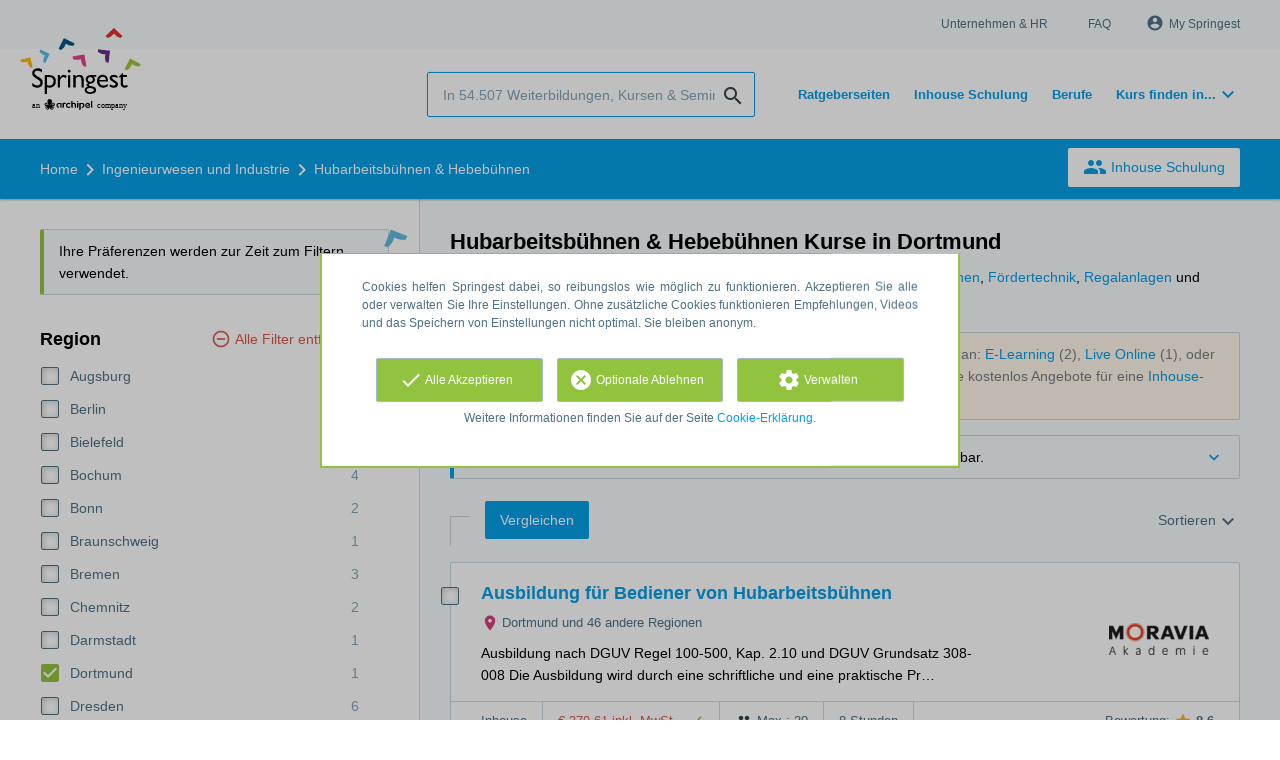

--- FILE ---
content_type: text/html; charset=utf-8
request_url: https://www.springest.de/ingenieurwesen-industrie/Hubarbeitsb%C3%BChnen%20&%20Hebeb%C3%BChnen/dortmund
body_size: 13880
content:
<!DOCTYPE html><html class="springest" lang="de"><head><title>Hubarbeitsbühnen &amp; Hebebühnen Trainings in Dortmund</title><meta charset="utf-8" /><meta content="https://static-1.springest.com/assets/redesign/logo-springest-by-archipel-large-1145616339ffe534e5bdd4a64697dd4c65bbb1f034d1301c86044a2ba764053f.jpg" property="og:image" /><meta content="1650" property="og:image:width" /><meta content="866" property="og:image:height" /><meta content="https://www.springest.de/ingenieurwesen-industrie/Hubarbeitsb%C3%BChnen%20&amp;%20Hebeb%C3%BChnen/dortmund" property="og:url" /><meta content="website" property="og:type" /><meta content="Hubarbeitsbühnen &amp; Hebebühnen Trainings in Dortmund" property="og:title" /><meta content="Auf Springest finden Sie hubarbeitsbühnen & hebebühnen Kurse, Seminare und Weiterbildungen. Wenn Sie mehr über einen Kurs wissen wollen, können Sie dazu auch die Bewertungen anderer User lesen!" property="og:description" /><meta content="width=device-width, initial-scale=1" name="viewport" /><meta content="index, follow" name="robots" /><meta content="Auf Springest finden Sie hubarbeitsbühnen & hebebühnen Kurse, Seminare und Weiterbildungen. Wenn Sie mehr über einen Kurs wissen wollen, können Sie dazu auch die Bewertungen anderer User lesen!" name="description" /><meta content="Hubarbeitsbühnen &amp; Hebebühnen Kurse, Weiterbildungen, Seminare, Fortbildungen, Schulungen, Coachings, Coach, Kurs, Weiterbildung, vergleichen, suchen, Bewertungen, Workshop" name="keywords" /><link href="//static-0.springest.com" rel="dns-prefetch" /><link href="//static-1.springest.com" rel="dns-prefetch" /><link href="//static-2.springest.com" rel="dns-prefetch" /><link href="//static-3.springest.com" rel="dns-prefetch" /><link href="//static-4.springest.com" rel="dns-prefetch" /><link href="//ajax.googleapis.com" rel="dns-prefetch" /><link href="//media.licdn.com" rel="dns-prefetch" /><link href="//cdn.mxpnl.com" rel="dns-prefetch" /><link href="//api.mixpanel.com" rel="dns-prefetch" /><meta name="csrf-param" content="authenticity_token" />
<meta name="csrf-token" content="Q5erthr0Z8ZVLdDgzScJl9Fu2syM6lAe0KlRL7b2jopjajfphaDtdTEZ16-bJAKNEI5BWwmcgHBeh3TGzVzbkw" /><link rel="canonical" href="https://www.springest.de/ingenieurwesen-industrie/Hubarbeitsb%C3%BChnen%20&amp;%20Hebeb%C3%BChnen/dortmund" /><link href="/favicon.ico" rel="shortcut icon" type="image/x-icon" /><link href="/opensearch.xml" rel="search" title="Springest" type="application/opensearchdescription+xml" /><link rel="stylesheet" media="screen,projection" href="https://static-0.springest.com/assets/redesign/utilities/fonts-4da3ff91039499936c952f6a1a60292901452fca34f50354972ce8213332b46f.css.gz" /><link rel="stylesheet" media="screen,projection" href="https://static-2.springest.com/assets/application-be0284b1fd518d949be99f20b6d40f1e9bed72e326b0234aef8d57daf68195da.css.gz" /><!--[if lte IE 9]><link rel="stylesheet" media="screen,projection" href="https://static-2.springest.com/assets/redesign/base/ie9-icons-23fa390d12cac1c14a6de4801ada125ac179af3896d9c3ee02d95b20b69e4283.css.gz" /><![endif]--><script>var Springest = Springest || {};
Springest.abp = {"distinct_id":null,"time":"2026-01-17T21:33:56.387Z","subject_id":8890,"subject_name":"Hubarbeitsbühnen \u0026 Hebebühnen","category_name":"Ingenieurwesen und Industrie","filter_size":1,"filter_types":["regions"],"filters":["dortmund"],"page":1,"manually_filtered":false,"money_back_guarantee_count":0,"autosuggest":null,"funnel_search_subject_box":true,"ab_050_mobile_subject_cta":"original","funnel_ab_050":true};
// Set Mixpanel property referrer_template to the initial opening page
// to know from which template AJAX requests originate.
Springest.abp.referrer_template = "subjects#show"</script><script>
//<![CDATA[

        window.mixpanel = {
          track: function() {},
          track_links: function() {}
        }
      
//]]>
</script></head><body><div class="modal cookie-settings-modal is-hidden"><div class="modal__mask active"></div><div class="modal__card"><div class="modal__header"><a class="modal__close" href="#">X</a></div><div class="modal__card-content"><div class="as-h4">Verwalten</div><p>In diesem Fenster können Sie die Platzierung von Cookies ein- und ausschalten. Nur die funktionalen Cookies können nicht abgeschaltet werden. Ihre Cookie-Einstellungen werden 9 Monate lang gespeichert, danach werden sie wieder auf die Standardeinstellungen zurückgesetzt. Sie können Ihre Präferenzen jederzeit über die Seite "Cookie-Erklärung" in der unteren linken Ecke der Website verwalten und Ihre Zustimmung zu Marketingzwecken widerrufen.</p><div class="container container--page"><div class="content--large"><strong>Funktionale Cookies</strong><br /><div class="cookie-explanation"><div class="shortened">Diese Cookies sind für das grundlegende Funktionieren unserer Website erforderlich und speichern keine personenbezogenen Daten.</div><a class="read-more" href="#">Mehr lesen </a></div></div><div class="content"><label class="switch-toggle"><input type="checkbox" name="functional" id="functional" value="1" disabled="disabled" class="disabled" checked="checked" /><span class="slider round"></span></label></div></div><div class="container container--page"><div class="content--large"><strong>Analytical Cookies</strong><br /><div class="cookie-explanation"><div class="shortened">Diese Cookies werden verwendet, um Ihr Verhalten auf unserer Website zu verfolgen. Wir verwenden sie, um Ihnen das beste Nutzererlebnis zu bieten. Zum Beispiel: Wir empfehlen Ihnen neue Schulungen auf der Grundlage Ihrer letzten Aufrufe.</div><a class="read-more" href="#">Mehr lesen </a></div></div><div class="content"><label class="switch-toggle"><input type="checkbox" name="analytics" id="analytics" value="1" /><span class="slider round"></span></label></div></div><div class="container container--page"><div class="content--large"><strong>Google Analytics Cookies</strong><br /><div class="cookie-explanation"><div class="shortened">Diese Cookies verfolgen Ihr Verhalten auf Springest und anderen Websites, damit wir und Dritte Werbung auf Ihre Interessen abstimmen können. Diese Cookies speichern Ihre IP-Adresse.</div><a class="read-more" href="#">Mehr lesen </a></div></div><div class="content"><label class="switch-toggle"><input type="checkbox" name="google" id="google" value="1" /><span class="slider round"></span></label></div></div><div class="container container--page"><div class="content--large"><strong>Marketing Cookies</strong><br /><div class="cookie-explanation"><div class="shortened">Diese Cookies verfolgen Ihr Verhalten auf Springest und anderen Websites, damit wir und Dritte Werbung auf Ihre Interessen abstimmen können. Diese Cookies speichern nicht Ihre IP-Adresse.</div><a class="read-more" href="#">Mehr lesen </a></div></div><div class="content"><label class="switch-toggle"><input type="checkbox" name="marketing" id="marketing" value="1" /><span class="slider round"></span></label></div></div><div class="container container--page"><div class="content--large"></div><div class="content"><a class="button--default button--medium save-cookie-settings button--cta"><i class="ma-save material-icons ">save</i> <span>Einstellungen speichern</span></a></div></div></div></div></div><div class="cookie-notice__hidden modal__mask"></div><div class="cookie-notice cookie-notice-extended is-hidden" data-version="2"><div class="container container--page"><div class="container"><p class="upper_text">Cookies helfen Springest dabei, so reibungslos wie möglich zu funktionieren. Akzeptieren Sie alle oder verwalten Sie Ihre Einstellungen. Ohne zusätzliche Cookies funktionieren Empfehlungen, Videos und das Speichern von Einstellungen nicht optimal. Sie bleiben anonym.</p><div class="cookie-notice-extended__actions"><div class="action-box"><a class="button--default button--medium cookie-action accept-all button--cta"><i class="ma-check material-icons ">check</i> <span>Alle Akzeptieren</span></a></div><div class="action-box"><a class="button--default button--medium cookie-action reject-optional button--cta"><i class="ma-cancel material-icons ">cancel</i> <span>Optionale Ablehnen</span></a></div><div class="action-box"><a class="button--default button--medium manage-cookies button--cta"><i class="ma-settings material-icons ">settings</i> <span>Verwalten</span></a></div></div><p class="lower_text">Weitere Informationen finden Sie auf der Seite <a href="/cookie-erklaerung" target="_blank">Cookie-Erklärung</a>.
</p></div></div></div><header id="header"><div class="container container--logo"><div class="brand-logo"><a class="brand-logo__image" title="Kurse, Fernstudien, Inhouse Schulungen und Weiterbildungen auf Springest.de finden!" href="/"></a></div><nav id="nav--portal"><div class="nav-mobile"><a id="mobile-toggle" class="nav-mobile__item" href="#mobile-nav"></a></div><div class="nav-wrapper"><ul class="nav-portal" data-nav-title="Über Springest" role="navigation"><li class="nav-portal__item"><a title="Unternehmen & HR" class="nav-portal__link" href="https://springest.com/de/corporate/">Unternehmen & HR</a></li><li class="nav-portal__item"><a title="FAQ" class="nav-portal__link" href="https://springestsupport.freshdesk.com/de/support/solutions/103000218542">FAQ</a></li><li class="nav-portal__item hide-on-small"><ul class="nav-account"><li class="nav-account__item profile-nav"><a class="nav-account__button" rel="nofollow" href="/mein-springest/anmelden"><i class="ma-account_circle material-icons ">account_circle</i><span class='button__title'>My Springest</span></a></li></ul></li></ul></div></nav></div><div class="container container--search-bar"><form class="search" action="/suchen" accept-charset="UTF-8" method="get"><input id="searchbar_filter" name="filter" type="hidden" value="/dortmund" /><div class="search__field"><input type="search" name="term" id="term" class="search__input" placeholder="In 54.507 Weiterbildungen, Kursen & Seminaren suchen" /><input type="submit" name="commit" value="search" class="search__icon-button material-icons" /></div></form><nav id="nav--meta"><ul class="meta-nav nav-meta is-clean-list" data-nav-title="Lernen Sie weiter, realisieren Sie Ihre Ambitionen"><li title="Übersicht der Ratgeberseiten" class="nav-meta__item list-item"><a title="Übersicht der Ratgeberseiten" class="nav-meta__link nav-link" href="/ratgeber"><span>Ratgeberseiten</span></a></li><li title="Inhouse Schulung" class="nav-meta__item list-item"><a title="Inhouse Schulung" class="nav-meta__link nav-link" href="/inhouse"><span>Inhouse Schulung</span></a></li><li title="Berufe" class="nav-meta__item list-item"><a title="Berufe" class="nav-meta__link nav-link" href="/berufe"><span>Berufe</span></a></li><li class="has-dropdown nav-meta__item list-item"><span class="nav-meta__link nav-link"><span>Kurs finden in...</span></span><div class="nav-meta__dropdown landingpage-dropdown"><ul><li><a title="Alle Online lernen (Übersicht) Kurse sehen" class="nav-meta__link nav-link" href="/online-lernen">Online lernen (Übersicht)</a></li><li><a title="Alle Berlin Kurse sehen" class="nav-meta__link nav-link" href="/berlin">Berlin</a></li><li><a title="Alle Dresden Kurse sehen" class="nav-meta__link nav-link" href="/dresden">Dresden</a></li><li><a title="Alle Frankfurt Kurse sehen" class="nav-meta__link nav-link" href="/frankfurt">Frankfurt</a></li><li><a title="Alle Köln Kurse sehen" class="nav-meta__link nav-link" href="/koeln">Köln</a></li><li><a title="Alle Hamburg Kurse sehen" class="nav-meta__link nav-link" href="/hamburg">Hamburg</a></li><li><a title="Alle Leipzig Kurse sehen" class="nav-meta__link nav-link" href="/leipzig">Leipzig</a></li><li><a title="Alle München Kurse sehen" class="nav-meta__link nav-link" href="/muenchen">München</a></li><li><a title="Alle Münster Kurse sehen" class="nav-meta__link nav-link" href="/muenster">Münster</a></li><li><a title="Alle Ulm Kurse sehen" class="nav-meta__link nav-link" href="/ulm">Ulm</a></li></ul></div></li></ul></nav></div></header><nav id="breadcrumb"><div class="container"><div class="breadcrumb-wrapper section"><script type="application/ld+json">{"@context":"https://schema.org","@graph":{"@type":"BreadcrumbList","@id":"#BreadcrumbList","itemListOrder":"Ascending","itemListElement":[{"@type":"ListItem","position":1,"Item":{"@id":"/","name":"Home"}},{"@type":"ListItem","position":2,"Item":{"@id":"/ingenieurwesen-industrie","name":"Ingenieurwesen und Industrie"}},{"@type":"ListItem","position":3,"Item":{"@id":"/ingenieurwesen-industrie/Hubarbeitsbühnen \u0026 Hebebühnen","name":"Hubarbeitsbühnen \u0026 Hebebühnen"}}]}}</script> <ul class="breadcrumb has-3 nav-list is-clean-list"><li class="breadcrumb__item lvl-3 list-item " data-title=""><a title="Home" class="breadcrumb__link nav-link " itemprop="url" href="/"><span itemprop="title">Home</span></a></li><li class="breadcrumb__item lvl-2 list-item " data-title="Kategorie:"><a title="2.314 Ingenieurwesen und Industrie Seminare, Trainings und Kurse" class="breadcrumb__link nav-link " itemprop="url" href="/ingenieurwesen-industrie"><span itemprop="title">Ingenieurwesen und Industrie</span></a></li><li class="breadcrumb__item lvl-1 list-item breadcrumb__item--current current" data-title=""><a title="Hubarbeitsbühnen &amp; Hebebühnen Trainings" class="breadcrumb__link nav-link " itemprop="url" href="/ingenieurwesen-industrie/Hubarbeitsbühnen &amp; Hebebühnen"><span itemprop="title">Hubarbeitsbühnen &amp; Hebebühnen</span></a></li></ul></div><div class="breadcrumb-cta"><a class="button--inverted" href="/inhouse"><i class="ma-group material-icons ">group</i> Inhouse Schulung</a></div></div></nav><main class="with-background" id="page" role="main"><div class="container container--page container--subject with-content-background"><section class="content content--medium aligned-right"><div class="filter-overlay"><div class="filter-overlay__loader"><div class="filter-overlay__icon"><div class="icon__circle icon-event_available"><i class="ma-event_available material-icons icon--medium">event_available</i></div></div><svg class="circular" viewBox="25 25 50 50"><circle class="path" cx="50" cy="50" fill="none" r="20" stroke-miterlimit="10" stroke-width="2"></circle></svg></div><div class="filter-overlay__usp"><div class="as-h3">Sofort buchbar</div><p>Bereit zu lernen? Buchen Sie jetzt einen Kurs – stornieren ist immer kostenfrei!</p></div></div><div class="ajax-wrapper"><h1 class="subject__title">Hubarbeitsbühnen &amp; Hebebühnen Kurse in Dortmund</h1><p class="subject__alternatives show-from-tablet">Verwandte Themen: <a title="26 Staplerschein &amp; Gabelstapler Kurse" href="/logistik-erwerb/staplerfahrer/dortmund">Staplerschein &amp; Gabelstaplerfahrer</a>, <a title="36 Kranführer Weiterbildungen &amp; Seminare" href="/ingenieurwesen-industrie/kranfuehrer/dortmund">Kranführer</a>, <a title="10 Baumaschinen Kurse &amp; Schulungen" href="/arbeitsumfeld-sicherheit/baumaschinen/dortmund">Baumaschinen</a>, <a title="9 Fördertechnik Kurse" href="/logistik-erwerb/foerdertechnik/dortmund">Fördertechnik</a>, <a title="24 Regalanlagen Kurse" href="/logistik-erwerb/Regalanlagen/dortmund">Regalanlagen</a> und <a title="52 Flurförderzeuge Kurse" href="/ingenieurwesen-industrie/flurfoerderzeuge/dortmund">Flurförderzeuge</a>.</p><p class="subject__alternatives show-on-mobile">Verwandte Themen: <a title="26 Staplerschein &amp; Gabelstapler Kurse" href="/logistik-erwerb/staplerfahrer/dortmund">Staplerschein &amp; Gabelstaplerfahrer</a>, <a title="36 Kranführer Weiterbildungen &amp; Seminare" href="/ingenieurwesen-industrie/kranfuehrer/dortmund">Kranführer</a> und <a title="10 Baumaschinen Kurse &amp; Schulungen" href="/arbeitsumfeld-sicherheit/baumaschinen/dortmund">Baumaschinen</a>.</p><section class="panel"><div class="result-options--mobile mobile-filter"><div class="mobile-filter__actions"><a class="toggle-mobile-filters mobile-filter__button" href="#"><i class="ma-tune material-icons icon--normal">tune</i> 1 aktiver Filter</a><a class="toggle-mobile-sorting mobile-filter__button" href="#"><i class="ma-reorder material-icons icon--normal">reorder</i> Sortieren</a></div><div class="mobile-filter__active-filters"><span class="label--filter">Dortmund</span><a class="toggle-mobile-filters mobile-filter__edit" href="#">Filter ändern<i class="ma-keyboard_arrow_right material-icons ">keyboard_arrow_right</i></a></div></div><div class="subject-messsages"><p class="message--message enabled message">Tipp: sehen Sie sich auch Produkte ohne Startdaten- oder Regionenangaben an: <a class="filter__link-no-style" data-link-type="filter-add-tip-box" href="/ingenieurwesen-industrie/Hubarbeitsb%C3%BChnen%20&amp;%20Hebeb%C3%BChnen/e-learning">E-Learning</a> (2), <a class="filter__link-no-style" data-link-type="filter-add-tip-box" href="/ingenieurwesen-industrie/Hubarbeitsb%C3%BChnen%20&amp;%20Hebeb%C3%BChnen/live-online">Live Online</a> (1), oder <a class="filter__link-no-style" data-link-type="filter-add-tip-box" href="/ingenieurwesen-industrie/Hubarbeitsb%C3%BChnen%20&amp;%20Hebeb%C3%BChnen">Hubarbeitsbühnen &amp; Hebebühnen Deutschlandweit</a> (26). Oder beantragen Sie kostenlos Angebote für eine <a href="/inhouse?utm_source=region_tip_box">Inhouse-Schulung</a>.</p><p class="message--info message"><span class="arrow-down--blue"></span>Diese Produkte haben keine bekannten Startdaten oder sind nicht direkt buchbar.</p></div><div class="result-options"><div class="compare-buttons--top"><input class="button--compare" type="button" value="Vergleichen" /></div><div class="sorting aligned-right"><div class="sorting__header">Change sorting<a class="sorting__close" href="#"><i class="ma-clear material-icons icon--small">clear</i></a></div><div class="sorting__content"><span class="sorting__label">Sortieren</span><ul class="sorting__list"><li class="sorting__item"><a class="sorting__link is-active" data-url="/ingenieurwesen-industrie/Hubarbeitsb%C3%BChnen%20&amp;%20Hebeb%C3%BChnen/dortmund" data-link-type="sort" href="#">Bewertungen</a></li><li class="sorting__item"><a class="sorting__link " data-url="/ingenieurwesen-industrie/Hubarbeitsb%C3%BChnen%20&amp;%20Hebeb%C3%BChnen/dortmund/preis-hoch-niedrig" data-link-type="sort" href="#">Preis (hoch &gt; niedrig)</a></li><li class="sorting__item"><a class="sorting__link " data-url="/ingenieurwesen-industrie/Hubarbeitsb%C3%BChnen%20&amp;%20Hebeb%C3%BChnen/dortmund/preis-niedrig-hoch" data-link-type="sort" href="#">Preis (niedrig &gt; hoch)</a></li><li class="sorting__item"><a class="sorting__link " data-url="/ingenieurwesen-industrie/Hubarbeitsb%C3%BChnen%20&amp;%20Hebeb%C3%BChnen/dortmund/dauer-lang-kurz" data-link-type="sort" href="#">Dauer (lang &gt; kurz)</a></li><li class="sorting__item"><a class="sorting__link " data-url="/ingenieurwesen-industrie/Hubarbeitsb%C3%BChnen%20&amp;%20Hebeb%C3%BChnen/dortmund/dauer-kurz-lang" data-link-type="sort" href="#">Dauer (kurz &gt; lang)</a></li></ul></div></div></div><div class="result-list"><div class="result-item product-item" id="training-1079591"><div class="checkbox-wrapper"><input type="checkbox" name="training-1079591" id="training-1079591" value="1079591" class="is-hidden compare-list__checkbox compare-checkbox" /><i class="ma-check_box_outline_blank material-icons checkbox-icon" data-checked="check_box" data-unchecked="check_box_outline_blank">check_box_outline_blank</i></div><div class="product-item__content"><h2 class="as-h3 product-item__title"><a title="Inhouse: Ausbildung für Bediener von Hubarbeitsbühnen" href="/moravia-akademie-druck-verlag-gmbh/ausbildung-fuer-bediener-von-hubarbeitsbuehnen">Ausbildung für Bediener von Hubarbeitsbühnen</a></h2><div class="product-item__details"><div class="product-item__provider"><img class="thumb" width="100" height="50" alt="Logo von MORAVIA Akademie" title="Logo von MORAVIA Akademie" src="https://static-4.springest.com/uploads/institute/logo/22950/thumb_moravia-akademie-druck-verlag-gmbh-9eb88dca44e56382c03a01e8f6aa988c.png" /></div><div class="product-item__meta-info starting-dateplaces-container"><div class="meta-info--starting-dateplaces"><i class='material-icons icon--small icon--region icon--align-top'>place</i><span>Dortmund und 46 andere Regionen</span></div></div><div class="product-item__description"><p>Ausbildung nach DGUV Regel 100-500, Kap. 2.10 und DGUV Grundsatz 308-008 Die Ausbildung wird durch eine schriftliche und eine praktische Pr…</p></div></div></div><div class="product-item__footer"><div class="product-item__usp-data"><span class="method">Inhouse</span><span class="price">€ 379,61 inkl. MwSt. <span class="tooltip-parent tooltip-icon  align-left"><i class="ma-check material-icons ">check</i><span class="tooltip align-left"><span class="tooltip__content"><ul class="price-tooltip"><li><strong>MwSt.</strong> inkl. MwSt. </li><li><strong>kompletter Preis</strong> Kompletter Preis. Es fallen keine zusätzlichen Kosten mehr an.</li></ul></span></span></span></span><span class="max-participants"><span class="tooltip-parent tooltip-icon max_participants align-left"><i class="ma-group material-icons ">group</i><span class="tooltip align-left"><span class="tooltip__content">Bis zu 20 Personen können an dieser Weiterbildung teilnehmen.</span></span></span> Max.: 20</span><span class="duration">8 Stunden</span></div><span class="institute-rating rating-score"><span class="tooltip-parent  provider-rating align-right">Bewertung: <i class="ma-star material-icons ">star</i> <strong>8,6 </strong><span class="tooltip align-right"><span class="tooltip__content">Bildungsangebote von MORAVIA Akademie haben eine durchschnittliche Bewertung von <strong>8,6</strong> (aus <strong>5</strong> Bewertungen)</span></span></span><div class="product-item__provider--mobile"><img class="thumb" width="100" height="50" alt="Logo von MORAVIA Akademie" title="Logo von MORAVIA Akademie" src="https://static-4.springest.com/uploads/institute/logo/22950/thumb_moravia-akademie-druck-verlag-gmbh-9eb88dca44e56382c03a01e8f6aa988c.png" /></div></span></div></div></div><div class="result-options"><div class="compare-buttons--bottom"><input class="button--compare" type="button" value="Vergleichen" /></div></div></section><div class="pagination"><ul class="pagination__list"></ul></div><section class="panel"></section></div></section><aside class="aside--medium aside--subject"><section class="aside__section ad-box"></section><div class="message--session-filters">Ihre Präferenzen werden zur Zeit zum Filtern verwendet.</div><section class="aside__section aside__filters filters"><div class="filters__header">Add filters<a class="filters__close" href="#"><i class="ma-clear material-icons icon--small">clear</i></a></div><a class="filter__remove" data-link-type="filter-clear" href="/ingenieurwesen-industrie/Hubarbeitsbühnen &amp; Hebebühnen">Alle Filter entfernen</a><div class="filter filter--regions is-first"><div class="as-h3 filter__title">Region</div><ul class="filter__list"><li class="filter__item"><a title="Augsburg - 4" data-link-type="filter-add" class="filter__link" href="/ingenieurwesen-industrie/Hubarbeitsb%C3%BChnen%20&amp;%20Hebeb%C3%BChnen/augsburg/dortmund"><i class="ma-check_box material-icons checkbox-icon ">check_box</i><span class="filter__name">Augsburg</span><span class="filter__count">4</span></a></li><li class="filter__item"><a title="Berlin - 5" data-link-type="filter-add" class="filter__link" href="/ingenieurwesen-industrie/Hubarbeitsb%C3%BChnen%20&amp;%20Hebeb%C3%BChnen/berlin/dortmund"><i class="ma-check_box material-icons checkbox-icon ">check_box</i><span class="filter__name">Berlin</span><span class="filter__count">5</span></a></li><li class="filter__item"><a title="Bielefeld - 1" data-link-type="filter-add" class="filter__link" href="/ingenieurwesen-industrie/Hubarbeitsb%C3%BChnen%20&amp;%20Hebeb%C3%BChnen/bielefeld/dortmund"><i class="ma-check_box material-icons checkbox-icon ">check_box</i><span class="filter__name">Bielefeld</span><span class="filter__count">1</span></a></li><li class="filter__item"><a title="Bochum - 4" data-link-type="filter-add" class="filter__link" href="/ingenieurwesen-industrie/Hubarbeitsb%C3%BChnen%20&amp;%20Hebeb%C3%BChnen/bochum/dortmund"><i class="ma-check_box material-icons checkbox-icon ">check_box</i><span class="filter__name">Bochum</span><span class="filter__count">4</span></a></li><li class="filter__item"><a title="Bonn - 2" data-link-type="filter-add" class="filter__link" href="/ingenieurwesen-industrie/Hubarbeitsb%C3%BChnen%20&amp;%20Hebeb%C3%BChnen/bonn/dortmund"><i class="ma-check_box material-icons checkbox-icon ">check_box</i><span class="filter__name">Bonn</span><span class="filter__count">2</span></a></li><li class="filter__item"><a title="Braunschweig - 1" data-link-type="filter-add" class="filter__link" href="/ingenieurwesen-industrie/Hubarbeitsb%C3%BChnen%20&amp;%20Hebeb%C3%BChnen/braunschweig/dortmund"><i class="ma-check_box material-icons checkbox-icon ">check_box</i><span class="filter__name">Braunschweig</span><span class="filter__count">1</span></a></li><li class="filter__item"><a title="Bremen - 3" data-link-type="filter-add" class="filter__link" href="/ingenieurwesen-industrie/Hubarbeitsb%C3%BChnen%20&amp;%20Hebeb%C3%BChnen/bremen/dortmund"><i class="ma-check_box material-icons checkbox-icon ">check_box</i><span class="filter__name">Bremen</span><span class="filter__count">3</span></a></li><li class="filter__item"><a title="Chemnitz - 2" data-link-type="filter-add" class="filter__link" href="/ingenieurwesen-industrie/Hubarbeitsb%C3%BChnen%20&amp;%20Hebeb%C3%BChnen/chemnitz/dortmund"><i class="ma-check_box material-icons checkbox-icon ">check_box</i><span class="filter__name">Chemnitz</span><span class="filter__count">2</span></a></li><li class="filter__item"><a title="Darmstadt - 1" data-link-type="filter-add" class="filter__link" href="/ingenieurwesen-industrie/Hubarbeitsb%C3%BChnen%20&amp;%20Hebeb%C3%BChnen/darmstadt/dortmund"><i class="ma-check_box material-icons checkbox-icon ">check_box</i><span class="filter__name">Darmstadt</span><span class="filter__count">1</span></a></li><li class="filter__item is-active"><a title="Dortmund - 1" data-link-type="filter-remove" class="filter__link" href="/ingenieurwesen-industrie/Hubarbeitsb%C3%BChnen%20&amp;%20Hebeb%C3%BChnen"><i class="ma-check_box material-icons checkbox-icon is-checked">check_box</i><span class="filter__name">Dortmund</span><span class="filter__count">1</span></a></li><li class="filter__item"><a title="Dresden - 6" data-link-type="filter-add" class="filter__link" href="/ingenieurwesen-industrie/Hubarbeitsb%C3%BChnen%20&amp;%20Hebeb%C3%BChnen/dortmund/dresden"><i class="ma-check_box material-icons checkbox-icon ">check_box</i><span class="filter__name">Dresden</span><span class="filter__count">6</span></a></li><li class="filter__item"><a title="Düsseldorf - 1" data-link-type="filter-add" class="filter__link" href="/ingenieurwesen-industrie/Hubarbeitsb%C3%BChnen%20&amp;%20Hebeb%C3%BChnen/dortmund/duesseldorf"><i class="ma-check_box material-icons checkbox-icon ">check_box</i><span class="filter__name">Düsseldorf</span><span class="filter__count">1</span></a></li><li class="filter__item"><a title="Duisburg - 1" data-link-type="filter-add" class="filter__link" href="/ingenieurwesen-industrie/Hubarbeitsb%C3%BChnen%20&amp;%20Hebeb%C3%BChnen/dortmund/duisburg"><i class="ma-check_box material-icons checkbox-icon ">check_box</i><span class="filter__name">Duisburg</span><span class="filter__count">1</span></a></li><li class="filter__item"><a title="Erfurt - 8" data-link-type="filter-add" class="filter__link" href="/ingenieurwesen-industrie/Hubarbeitsb%C3%BChnen%20&amp;%20Hebeb%C3%BChnen/dortmund/erfurt"><i class="ma-check_box material-icons checkbox-icon ">check_box</i><span class="filter__name">Erfurt</span><span class="filter__count">8</span></a></li><li class="filter__item"><a title="Essen - 3" data-link-type="filter-add" class="filter__link" href="/ingenieurwesen-industrie/Hubarbeitsb%C3%BChnen%20&amp;%20Hebeb%C3%BChnen/dortmund/essen"><i class="ma-check_box material-icons checkbox-icon ">check_box</i><span class="filter__name">Essen</span><span class="filter__count">3</span></a></li><li class="filter__item"><a title="Frankfurt am Main - 3" data-link-type="filter-add" class="filter__link" href="/ingenieurwesen-industrie/Hubarbeitsb%C3%BChnen%20&amp;%20Hebeb%C3%BChnen/dortmund/frankfurt-am-main"><i class="ma-check_box material-icons checkbox-icon ">check_box</i><span class="filter__name">Frankfurt am Main</span><span class="filter__count">3</span></a></li><li class="filter__item"><a title="Frankfurt an der Oder - 2" data-link-type="filter-add" class="filter__link" href="/ingenieurwesen-industrie/Hubarbeitsb%C3%BChnen%20&amp;%20Hebeb%C3%BChnen/dortmund/frankfurt-an-der-oder"><i class="ma-check_box material-icons checkbox-icon ">check_box</i><span class="filter__name">Frankfurt an der Oder</span><span class="filter__count">2</span></a></li><li class="filter__item"><a title="Hamburg - 4" data-link-type="filter-add" class="filter__link" href="/ingenieurwesen-industrie/Hubarbeitsb%C3%BChnen%20&amp;%20Hebeb%C3%BChnen/dortmund/hamburg"><i class="ma-check_box material-icons checkbox-icon ">check_box</i><span class="filter__name">Hamburg</span><span class="filter__count">4</span></a></li><li class="filter__item"><a title="Hannover - 2" data-link-type="filter-add" class="filter__link" href="/ingenieurwesen-industrie/Hubarbeitsb%C3%BChnen%20&amp;%20Hebeb%C3%BChnen/dortmund/hannover"><i class="ma-check_box material-icons checkbox-icon ">check_box</i><span class="filter__name">Hannover</span><span class="filter__count">2</span></a></li><li class="filter__item"><a title="Heidelberg - 1" data-link-type="filter-add" class="filter__link" href="/ingenieurwesen-industrie/Hubarbeitsb%C3%BChnen%20&amp;%20Hebeb%C3%BChnen/dortmund/heidelberg"><i class="ma-check_box material-icons checkbox-icon ">check_box</i><span class="filter__name">Heidelberg</span><span class="filter__count">1</span></a></li><li class="filter__item"><a title="Karlsruhe - 1" data-link-type="filter-add" class="filter__link" href="/ingenieurwesen-industrie/Hubarbeitsb%C3%BChnen%20&amp;%20Hebeb%C3%BChnen/dortmund/karlsruhe"><i class="ma-check_box material-icons checkbox-icon ">check_box</i><span class="filter__name">Karlsruhe</span><span class="filter__count">1</span></a></li><li class="filter__item"><a title="Kassel - 2" data-link-type="filter-add" class="filter__link" href="/ingenieurwesen-industrie/Hubarbeitsb%C3%BChnen%20&amp;%20Hebeb%C3%BChnen/dortmund/kassel"><i class="ma-check_box material-icons checkbox-icon ">check_box</i><span class="filter__name">Kassel</span><span class="filter__count">2</span></a></li><li class="filter__item"><a title="Kiel - 2" data-link-type="filter-add" class="filter__link" href="/ingenieurwesen-industrie/Hubarbeitsb%C3%BChnen%20&amp;%20Hebeb%C3%BChnen/dortmund/kiel"><i class="ma-check_box material-icons checkbox-icon ">check_box</i><span class="filter__name">Kiel</span><span class="filter__count">2</span></a></li><li class="filter__item"><a title="Knittlingen - 1" data-link-type="filter-add" class="filter__link" href="/ingenieurwesen-industrie/Hubarbeitsb%C3%BChnen%20&amp;%20Hebeb%C3%BChnen/dortmund/knittlingen"><i class="ma-check_box material-icons checkbox-icon ">check_box</i><span class="filter__name">Knittlingen</span><span class="filter__count">1</span></a></li><li class="filter__item"><a title="Köln - 3" data-link-type="filter-add" class="filter__link" href="/ingenieurwesen-industrie/Hubarbeitsb%C3%BChnen%20&amp;%20Hebeb%C3%BChnen/dortmund/koeln"><i class="ma-check_box material-icons checkbox-icon ">check_box</i><span class="filter__name">Köln</span><span class="filter__count">3</span></a></li><li class="filter__item"><a title="Lausitz - 2" data-link-type="filter-add" class="filter__link" href="/ingenieurwesen-industrie/Hubarbeitsb%C3%BChnen%20&amp;%20Hebeb%C3%BChnen/dortmund/lausitz"><i class="ma-check_box material-icons checkbox-icon ">check_box</i><span class="filter__name">Lausitz</span><span class="filter__count">2</span></a></li><li class="filter__item"><a title="Leipzig - 11" data-link-type="filter-add" class="filter__link" href="/ingenieurwesen-industrie/Hubarbeitsb%C3%BChnen%20&amp;%20Hebeb%C3%BChnen/dortmund/leipzig"><i class="ma-check_box material-icons checkbox-icon ">check_box</i><span class="filter__name">Leipzig</span><span class="filter__count">11</span></a></li><li class="filter__item"><a title="Magdeburg - 2" data-link-type="filter-add" class="filter__link" href="/ingenieurwesen-industrie/Hubarbeitsb%C3%BChnen%20&amp;%20Hebeb%C3%BChnen/dortmund/magdeburg"><i class="ma-check_box material-icons checkbox-icon ">check_box</i><span class="filter__name">Magdeburg</span><span class="filter__count">2</span></a></li><li class="filter__item"><a title="Mannheim - 4" data-link-type="filter-add" class="filter__link" href="/ingenieurwesen-industrie/Hubarbeitsb%C3%BChnen%20&amp;%20Hebeb%C3%BChnen/dortmund/mannheim"><i class="ma-check_box material-icons checkbox-icon ">check_box</i><span class="filter__name">Mannheim</span><span class="filter__count">4</span></a></li><li class="filter__item"><a title="Mecklenburg-Vorpommern - 3" data-link-type="filter-add" class="filter__link" href="/ingenieurwesen-industrie/Hubarbeitsb%C3%BChnen%20&amp;%20Hebeb%C3%BChnen/dortmund/mecklenburg-vorpommern"><i class="ma-check_box material-icons checkbox-icon ">check_box</i><span class="filter__name">Mecklenburg-Vorpommern</span><span class="filter__count">3</span></a></li><li class="filter__item"><a title="München - 6" data-link-type="filter-add" class="filter__link" href="/ingenieurwesen-industrie/Hubarbeitsb%C3%BChnen%20&amp;%20Hebeb%C3%BChnen/dortmund/muenchen"><i class="ma-check_box material-icons checkbox-icon ">check_box</i><span class="filter__name">München</span><span class="filter__count">6</span></a></li><li class="filter__item"><a title="Münster - 2" data-link-type="filter-add" class="filter__link" href="/ingenieurwesen-industrie/Hubarbeitsb%C3%BChnen%20&amp;%20Hebeb%C3%BChnen/dortmund/muenster"><i class="ma-check_box material-icons checkbox-icon ">check_box</i><span class="filter__name">Münster</span><span class="filter__count">2</span></a></li><li class="filter__item"><a title="Neubrandenburg - 2" data-link-type="filter-add" class="filter__link" href="/ingenieurwesen-industrie/Hubarbeitsb%C3%BChnen%20&amp;%20Hebeb%C3%BChnen/dortmund/neubrandenburg"><i class="ma-check_box material-icons checkbox-icon ">check_box</i><span class="filter__name">Neubrandenburg</span><span class="filter__count">2</span></a></li><li class="filter__item"><a title="Nürnberg - 5" data-link-type="filter-add" class="filter__link" href="/ingenieurwesen-industrie/Hubarbeitsb%C3%BChnen%20&amp;%20Hebeb%C3%BChnen/dortmund/nuernberg"><i class="ma-check_box material-icons checkbox-icon ">check_box</i><span class="filter__name">Nürnberg</span><span class="filter__count">5</span></a></li><li class="filter__item"><a title="Paderborn - 1" data-link-type="filter-add" class="filter__link" href="/ingenieurwesen-industrie/Hubarbeitsb%C3%BChnen%20&amp;%20Hebeb%C3%BChnen/dortmund/paderborn"><i class="ma-check_box material-icons checkbox-icon ">check_box</i><span class="filter__name">Paderborn</span><span class="filter__count">1</span></a></li><li class="filter__item"><a title="Potsdam - 2" data-link-type="filter-add" class="filter__link" href="/ingenieurwesen-industrie/Hubarbeitsb%C3%BChnen%20&amp;%20Hebeb%C3%BChnen/dortmund/potsdam"><i class="ma-check_box material-icons checkbox-icon ">check_box</i><span class="filter__name">Potsdam</span><span class="filter__count">2</span></a></li><li class="filter__item"><a title="Regensburg - 2" data-link-type="filter-add" class="filter__link" href="/ingenieurwesen-industrie/Hubarbeitsb%C3%BChnen%20&amp;%20Hebeb%C3%BChnen/dortmund/regensburg"><i class="ma-check_box material-icons checkbox-icon ">check_box</i><span class="filter__name">Regensburg</span><span class="filter__count">2</span></a></li><li class="filter__item"><a title="Rostock - 4" data-link-type="filter-add" class="filter__link" href="/ingenieurwesen-industrie/Hubarbeitsb%C3%BChnen%20&amp;%20Hebeb%C3%BChnen/dortmund/rostock"><i class="ma-check_box material-icons checkbox-icon ">check_box</i><span class="filter__name">Rostock</span><span class="filter__count">4</span></a></li><li class="filter__item"><a title="Saarbrücken - 5" data-link-type="filter-add" class="filter__link" href="/ingenieurwesen-industrie/Hubarbeitsb%C3%BChnen%20&amp;%20Hebeb%C3%BChnen/dortmund/saarbruecken"><i class="ma-check_box material-icons checkbox-icon ">check_box</i><span class="filter__name">Saarbrücken</span><span class="filter__count">5</span></a></li><li class="filter__item"><a title="Schwerin - 3" data-link-type="filter-add" class="filter__link" href="/ingenieurwesen-industrie/Hubarbeitsb%C3%BChnen%20&amp;%20Hebeb%C3%BChnen/dortmund/schwerin"><i class="ma-check_box material-icons checkbox-icon ">check_box</i><span class="filter__name">Schwerin</span><span class="filter__count">3</span></a></li><li class="filter__item"><a title="Stralsund - 3" data-link-type="filter-add" class="filter__link" href="/ingenieurwesen-industrie/Hubarbeitsb%C3%BChnen%20&amp;%20Hebeb%C3%BChnen/dortmund/stralsund"><i class="ma-check_box material-icons checkbox-icon ">check_box</i><span class="filter__name">Stralsund</span><span class="filter__count">3</span></a></li><li class="filter__item"><a title="Stuttgart - 4" data-link-type="filter-add" class="filter__link" href="/ingenieurwesen-industrie/Hubarbeitsb%C3%BChnen%20&amp;%20Hebeb%C3%BChnen/dortmund/stuttgart"><i class="ma-check_box material-icons checkbox-icon ">check_box</i><span class="filter__name">Stuttgart</span><span class="filter__count">4</span></a></li><li class="filter__item"><a title="Trier - 1" data-link-type="filter-add" class="filter__link" href="/ingenieurwesen-industrie/Hubarbeitsb%C3%BChnen%20&amp;%20Hebeb%C3%BChnen/dortmund/trier"><i class="ma-check_box material-icons checkbox-icon ">check_box</i><span class="filter__name">Trier</span><span class="filter__count">1</span></a></li><li class="filter__item"><a title="Ulm - 2" data-link-type="filter-add" class="filter__link" href="/ingenieurwesen-industrie/Hubarbeitsb%C3%BChnen%20&amp;%20Hebeb%C3%BChnen/dortmund/ulm"><i class="ma-check_box material-icons checkbox-icon ">check_box</i><span class="filter__name">Ulm</span><span class="filter__count">2</span></a></li><li class="filter__item"><a title="Wiesbaden - 3" data-link-type="filter-add" class="filter__link" href="/ingenieurwesen-industrie/Hubarbeitsb%C3%BChnen%20&amp;%20Hebeb%C3%BChnen/dortmund/wiesbaden"><i class="ma-check_box material-icons checkbox-icon ">check_box</i><span class="filter__name">Wiesbaden</span><span class="filter__count">3</span></a></li><li class="filter__item"><a title="Würzburg - 1" data-link-type="filter-add" class="filter__link" href="/ingenieurwesen-industrie/Hubarbeitsb%C3%BChnen%20&amp;%20Hebeb%C3%BChnen/dortmund/wuerzburg"><i class="ma-check_box material-icons checkbox-icon ">check_box</i><span class="filter__name">Würzburg</span><span class="filter__count">1</span></a></li><li class="filter__item"><a title="Wuppertal - 1" data-link-type="filter-add" class="filter__link" href="/ingenieurwesen-industrie/Hubarbeitsb%C3%BChnen%20&amp;%20Hebeb%C3%BChnen/dortmund/wuppertal"><i class="ma-check_box material-icons checkbox-icon ">check_box</i><span class="filter__name">Wuppertal</span><span class="filter__count">1</span></a></li><li class="filter__item is-disabled"><i class="ma-check_box material-icons checkbox-icon is-disabled">check_box</i><span class="filter__name">Veranstaltungsort nicht bekannt</span><span class="filter__count">7</span></li></ul><a class="filter__toggle expander-link is-expanded" data-target="filter--regions" data-expand-title="Mehr" data-collapse-title="Weniger" href="#">Weniger</a></div></section><section class="aside__section usp-box"><div class="as-h3">Mehr lernen? Weiterbildung beginnt auf Springest.de</div><ul class="usp-list--colored usp-list--default"><li class="usp-list__item with-icon-circle" data-icon="school"><div class="usp-list__title as-h4">Alles zum Lernen</div><span class="is-meta-text">Mehr als 54.000 Weiterbildungen, Kurse, Seminare und E-Learnings.</span></li><li class="usp-list__item with-icon-circle" data-icon="phone"><div class="usp-list__title as-h4">Hilfe beim Suchen und Buchen</div><span class="is-meta-text">Stellen Sie eine Frage, nutzen Sie unseren <a href='https://springestsupport.freshdesk.com/de/support/solutions/103000218542'>Kundenservice</a> oder rufen Sie einen unserer Bildungsberater an.</span></li><li class="usp-list__item with-icon-circle" data-icon="thumb_up"><div class="usp-list__title as-h4">Kostenlos Informationen beantragen</div><span class="is-meta-text">Alle Informationen kostenlos erhalten, vergleichen und mit Ihren Kollegen oder Vorgesetzten besprechen.</span></li><li class="usp-list__item with-icon-circle" data-icon="star"><div class="usp-list__title as-h4">Bewertungen und Teilnehmer</div><span class="is-meta-text">Mehr als 11.000 unabhängige Bewertungen helfen Ihnen, den besten Bildungsanbieter zu finden.</span></li><li class="usp-list__item with-icon-circle" data-icon="business"><div class="usp-list__title as-h4">Auch für Ihre Organisation</div><span class="is-meta-text">Gruppenrabatt, Inhouse Schulung und Social Learning mit Kollegen: Jederzeit verfügbar.</span></li><li class="usp-list__item with-icon-circle" data-icon="event_available"><div class="usp-list__title as-h4">Sofort buchen</div><span class="is-meta-text">Sofort anfangen? Buchen Sie und der Bildungsanbieter hilft Ihnen weiter.</span></li></ul></section><section class="aside__section q-and-a-box"><div class="panel with-border with-background--white"><div class="panel__content"><div class="with-border--bottom"><div class="as-h3 panel__content-title"><span>7</span> Fragen zu Ingenieurwesen und Industrie</div></div><ul class="faq-list"><li class="faq-list__item"><a class="faq-list__link" title="Ich suche eine Weiterbildung Hydrauliksystem für Maschienenbau" href="/fragen-antworten/ich-suche-eine-weiterbildung-hydrauliksystem-fuer-maschienenbau">Ich suche eine Weiterbildung Hydrauliksystem für Maschienenbau</a><span class="faq-list__author">Gefragt von <div class="avatar avatar--tiny"></div> Anonym</span></li><li class="faq-list__item"><a class="faq-list__link" title="Ich suche eine Schulung zu CATIA V5 " href="/fragen-antworten/ich-suche-eine-schulung-zu-catia-v5">Ich suche eine Schulung zu CATIA V5 </a><span class="faq-list__author">Gefragt von <div class="avatar avatar--tiny"></div> Anonym (1 Kommentar(e))</span></li><li class="faq-list__item"><a class="faq-list__link" title="Frage zu CnC Fräsen " href="/fragen-antworten/frage-zu-cnc-fraesen">Frage zu CnC Fräsen </a><span class="faq-list__author">Gefragt von <div class="avatar avatar--tiny"></div> Anonym</span></li></ul></div><div class="panel__footer"><a class="panel__footer-link" href="/fragen/ingenieurwesen-industrie">Fragen zur Kategorie Ingenieurwesen und Industrie ansehen</a></div></div></section><section class="aside__section learning-trends"><div class="panel with-border learning-trends"><div class="panel__heading"><div class="as-h3 panel__heading-title--aside">Weiterbildungstrends</div><abbr class="item fn" title="Hubarbeitsbühnen &amp; Hebebühnen"></abbr></div><div class="panel__content"><ul class="trends-list"><li class="trends-list__item with-products"><strong>26</strong> Kurse</li><li class="trends-list__item with-providers"><strong>12</strong> Anbieter</li><li class="trends-list__item with-price"><strong class="pricerange">€ 180,00 - € 1.200,00</strong> Preisklasse</li></ul></div></div></section></aside></div></main><footer><div class="container"><section class="footer-categories"><div class="as-h3">Kurse per Kategorie</div><ul class="footer-categories__list"><li class="footer-categories__item"><a title="Arbeitsumfeld und Sicherheit Seminare, Kurse und Weiterbildungen" class="footer-categories__link" href="/arbeitsumfeld-sicherheit">Arbeitsumfeld und Sicherheit</a></li><li class="footer-categories__item"><a title="Automation und ICT/IT Seminare, Kurse und Weiterbildungen" class="footer-categories__link" href="/it">Automation und ICT/IT</a></li><li class="footer-categories__item"><a title="Bildung und Lehre Seminare, Kurse und Weiterbildungen" class="footer-categories__link" href="/bildung-lehre">Bildung und Lehre</a></li><li class="footer-categories__item"><a title="Design, Internet und Medien Seminare, Kurse und Weiterbildungen" class="footer-categories__link" href="/design-internet-medien">Design, Internet und Medien</a></li><li class="footer-categories__item"><a title="Finanzen Seminare, Kurse und Weiterbildungen" class="footer-categories__link" href="/finanzen">Finanzen</a></li><li class="footer-categories__item"><a title="Freizeit und Kreativität Seminare, Kurse und Weiterbildungen" class="footer-categories__link" href="/freizeit-kreativitat">Freizeit und Kreativität</a></li><li class="footer-categories__item"><a title="Gesundheit und Medizin Seminare, Kurse und Weiterbildungen" class="footer-categories__link" href="/gesundheit-medizin">Gesundheit und Medizin</a></li><li class="footer-categories__item"><a title="Immobilien Seminare, Kurse und Weiterbildungen" class="footer-categories__link" href="/immobilien">Immobilien</a></li><li class="footer-categories__item"><a title="Ingenieurwesen und Industrie Seminare, Kurse und Weiterbildungen" class="footer-categories__link" href="/ingenieurwesen-industrie">Ingenieurwesen und Industrie</a></li><li class="footer-categories__item"><a title="Kommunikation Seminare, Kurse und Weiterbildungen" class="footer-categories__link" href="/kommunikation">Kommunikation</a></li><li class="footer-categories__item"><a title="Lernen im Abo Seminare, Kurse und Weiterbildungen" class="footer-categories__link" href="/lernen-im-abo">Lernen im Abo</a></li></ul><ul class="footer-categories__list"><li class="footer-categories__item"><a title="Logistik und Erwerb Seminare, Kurse und Weiterbildungen" class="footer-categories__link" href="/logistik-erwerb">Logistik und Erwerb</a></li><li class="footer-categories__item"><a title="Management Seminare, Kurse und Weiterbildungen" class="footer-categories__link" href="/management">Management</a></li><li class="footer-categories__item"><a title="Marketing Seminare, Kurse und Weiterbildungen" class="footer-categories__link" href="/marketing">Marketing</a></li><li class="footer-categories__item"><a title="Personalwesen Seminare, Kurse und Weiterbildungen" class="footer-categories__link" href="/personalwesen">Personalwesen</a></li><li class="footer-categories__item"><a title="Persönliche Entwicklung Seminare, Kurse und Weiterbildungen" class="footer-categories__link" href="/personliche-entwicklung">Persönliche Entwicklung</a></li><li class="footer-categories__item"><a title="Projektmanagement Seminare, Kurse und Weiterbildungen" class="footer-categories__link" href="/projektmanagement">Projektmanagement</a></li><li class="footer-categories__item"><a title="Recht Seminare, Kurse und Weiterbildungen" class="footer-categories__link" href="/recht">Recht</a></li><li class="footer-categories__item"><a title="Sekretariat und Administration Seminare, Kurse und Weiterbildungen" class="footer-categories__link" href="/sekretariat-administration">Sekretariat und Administration</a></li><li class="footer-categories__item"><a title="Sprache Seminare, Kurse und Weiterbildungen" class="footer-categories__link" href="/sprache">Sprache</a></li><li class="footer-categories__item"><a title="Verkauf Seminare, Kurse und Weiterbildungen" class="footer-categories__link" href="/verkauf">Verkauf</a></li></ul></section><section class="footer-about"><div class="footer-company-description"><div class="as-h3">Über Springest</div><p>Springest ist die Plattform wo Sie alles finden, um sich neben Ihrem Beruf weiterzubilden. Sie können knapp 54.000 Weiterbildungsangebote von derzeit mehr als 2.800 Anbietern miteinander vergleichen, in Kontakt mit den Kursanbieter treten und teilweise direkt buchen.</p></div><div class="footer-social"><!--Material design svg icons found at https://materialdesignicons.com/--><a rel="noopener noreferrer" target="_blank" class="footer-social__link is-linkedin" title="Springest LinkedIn" href="https://www.linkedin.com/company/springest"><svg height="22" viewBox="0 0 24 24" width="22"><path d="M21,21H17V14.25C17,13.19 15.81,12.31 14.75,12.31C13.69,12.31 13,13.19 13,14.25V21H9V9H13V11C13.66,9.93 15.36,9.24 16.5,9.24C19,9.24 21,11.28 21,13.75V21M7,21H3V9H7V21M5,3A2,2 0 0,1 7,5A2,2 0 0,1 5,7A2,2 0 0,1 3,5A2,2 0 0,1 5,3Z"></path></svg></a><a rel="noopener noreferrer" target="_blank" class="footer-social__link is-twitter" title="Springest Twitter" href="https://www.twitter.com/SpringestDE"><svg viewBox="0 0 448 512" xmlns="http://www.w3.org/2000/svg"><path d="M64 32C28.7 32 0 60.7 0 96V416c0 35.3 28.7 64 64 64H384c35.3 0 64-28.7 64-64V96c0-35.3-28.7-64-64-64H64zm297.1 84L257.3 234.6 379.4 396H283.8L209 298.1 123.3 396H75.8l111-126.9L69.7 116h98l67.7 89.5L313.6 116h47.5zM323.3 367.6L153.4 142.9H125.1L296.9 367.6h26.3z"></path></svg></a><a rel="noopener noreferrer" target="_blank" class="footer-social__link is-facebook" title="Springest Facebook Seite" href="https://www.facebook.com/SpringestDE"><svg viewBox="0 0 640 512" xmlns="http://www.w3.org/2000/svg"><path d="M640 317.9C640 409.2 600.6 466.4 529.7 466.4C467.1 466.4 433.9 431.8 372.8 329.8L341.4 277.2C333.1 264.7 326.9 253 320.2 242.2C300.1 276 273.1 325.2 273.1 325.2C206.1 441.8 168.5 466.4 116.2 466.4C43.4 466.4 0 409.1 0 320.5C0 177.5 79.8 42.4 183.9 42.4C234.1 42.4 277.7 67.1 328.7 131.9C365.8 81.8 406.8 42.4 459.3 42.4C558.4 42.4 640 168.1 640 317.9H640zM287.4 192.2C244.5 130.1 216.5 111.7 183 111.7C121.1 111.7 69.2 217.8 69.2 321.7C69.2 370.2 87.7 397.4 118.8 397.4C149 397.4 167.8 378.4 222 293.6C222 293.6 246.7 254.5 287.4 192.2V192.2zM531.2 397.4C563.4 397.4 578.1 369.9 578.1 322.5C578.1 198.3 523.8 97.1 454.9 97.1C421.7 97.1 393.8 123 360 175.1C369.4 188.9 379.1 204.1 389.3 220.5L426.8 282.9C485.5 377 500.3 397.4 531.2 397.4L531.2 397.4z"></path></svg></a><a rel="noopener noreferrer" target="_blank" class="footer-social__link is-instagram" title="Springest Instagram Site" href="https://www.instagram.com/springestnl"><svg height="24" viewBox="0 0 24 24" width="24"><path d="M7.8,2H16.2C19.4,2 22,4.6 22,7.8V16.2A5.8,5.8 0 0,1 16.2,22H7.8C4.6,22 2,19.4 2,16.2V7.8A5.8,5.8 0 0,1 7.8,2M7.6,4A3.6,3.6 0 0,0 4,7.6V16.4C4,18.39 5.61,20 7.6,20H16.4A3.6,3.6 0 0,0 20,16.4V7.6C20,5.61 18.39,4 16.4,4H7.6M17.25,5.5A1.25,1.25 0 0,1 18.5,6.75A1.25,1.25 0 0,1 17.25,8A1.25,1.25 0 0,1 16,6.75A1.25,1.25 0 0,1 17.25,5.5M12,7A5,5 0 0,1 17,12A5,5 0 0,1 12,17A5,5 0 0,1 7,12A5,5 0 0,1 12,7M12,9A3,3 0 0,0 9,12A3,3 0 0,0 12,15A3,3 0 0,0 15,12A3,3 0 0,0 12,9Z"></path></svg></a></div><div class="footer-partner"><div class="as-h3">Unsere Partner</div><p>Mehr Weiterbildungen finden Sie auf <a href="https://weiterbildung.de/">Weiterbildung</a>.de.</p></div><div class="footer-review review-score"><div class="as-h3 item">Unsere Bewertung<abbr class="fn" title="Springest"></abbr></div><p>Unsere Besucher bewerted uns mit <span class="rating"><i class="review-score__icon ma-star material-icons">star</i><strong class="average">9,2</strong><abbr class="best" title="10"></abbr><abbr class="worst" title="0"></abbr> in <a href='https://de.trustpilot.com/review/springest.de' rel='follow'><span class="count">43</span> Bewertungen</a> auf Trustpilot.
</p></div></section><section class="footer-links"><ul class="footer-links__list"><li class="footer-links__item"><a title="Alles über Springest" href="https://springest.com/de/ueber-springest">Alles über Springest</a></li><li class="footer-links__item"><a title="Unser Blog" class="rss" href="https://springest.com/de/blog">Blog</a></li><li class="footer-links__item"><a title="Bei Springest arbeiten" target="_blank" rel="noopener noreferrer" class="team" href="https://jobs.archipelacademy.com">Bei Springest arbeiten</a></li><li class="footer-links__item"><a title="Ihr Angebot auf Springest" class="partner" href="https://springest.com/de/bildungsanbieter/#signup">Ihr Angebot auf Springest?</a></li></ul></section></div></footer><div class="footer-row"><div class="container"><ul class="nav-footer"><li class="nav-footer__item"><a class="nav-footer__link" href="/nutzungsbedingungen">Nutzungsbedingungen</a></li><li class="nav-footer__item"><a class="nav-footer__link" href="/datenschutz-disclaimer">Datenschutzrichtlinien</a></li><li class="nav-footer__item"><a class="nav-footer__link" href="/cookie-erklaerung">Springest Cookie-Erklärung</a></li><li class="nav-footer__item"><a class="nav-footer__link" href="https://www.springest.com/de/impressum">Impressum</a></li><li class="nav-footer__item"><a title="Kontakt" class="nav-footer__link" href="/kontakt">Kontakt</a></li><li class="nav-footer__item">Ihre Referenznummer ist: O3E4W</li></ul><div class="footer-sites"><div class="change-country"><ul class="public-sites"><li class="public-sites__item"><a data-hreflang="nl" class="public-sites__link select-lang lang-nl" hreflang="nl" href="https://www.springest.nl"><span>Die Niederlande</span></a></li><li class="public-sites__item"><a data-hreflang="en-GB" class="public-sites__link select-lang lang-en" hreflang="en-GB" href="https://www.springest.co.uk"><span>Großbritannien</span></a></li><li class="public-sites__item"><a data-hreflang="nl" class="public-sites__link select-lang lang-be" hreflang="nl" href="https://nl.springest.be"><span>Belgien</span></a></li><li class="public-sites__item"><a data-hreflang="fr" class="public-sites__link select-lang lang-be" hreflang="fr" href="https://fr.springest.be"><span>Belgien</span></a></li><li class="public-sites__item"><a data-hreflang="en-US" class="public-sites__link select-lang lang-com" hreflang="en-US" href="https://www.springest.net"><span>Springest.com (International)</span><i class="ma-public material-icons ">public</i></a></li></ul></div><span class="copyright">&copy; 2008 &ndash; 2026 Springest</span></div></div></div><a class="hide" href="/not_for_humans">Not for humans</a><script src="https://static-0.springest.com/assets/jquery.2.2.4.min-2581c9a7a401eca8a429a9b30a42630d6256b58c2f6e2698db2bd3d82a4ea3d9.js"></script><script src="https://static-2.springest.com/locales/de/1768221829.js"></script><script src="https://static-1.springest.com/assets/subjects-a9c49c633053c0accfa1ccb6ebf1b1bd0df903e11f1e0183fe3c6928c5dc37a6.js.gz"></script><script>
//<![CDATA[
(function($){$(function(){mixpanel.track_links('#training-1079591 h2 a', '[clicked] Training in Subject', function(ele) {  var vars = {    'subject_name': 'Hubarbeitsbühnen & Hebebühnen',    'institute_name': 'MORAVIA Akademie',    'training_name': 'Ausbildung für Bediener von Hubarbeitsbühnen',    'url': 'https://www.springest.de/moravia-akademie-druck-verlag-gmbh/ausbildung-fuer-bediener-von-hubarbeitsbuehnen',    'page_rank': '1',    'page': '1',  };  return $.extend(Springest.abp, vars);});})})(jQuery);
//]]>
</script><noscript><div style="display:inline;"><img height="1" width="1" style="border-style:none;" alt="" src="//googleads.g.doubleclick.net/pagead/viewthroughconversion/987370371/?value=0&amp;guid=ON&amp;script=0"></div></noscript>
<style type="text/css">iframe[name='google_conversion_frame'] { height: 0 !important; width: 0 !important; line-height: 0 !important; font-size: 0 !important; margin-top: -13px; float: left;}</style><script type="text/javascript" nonce="">
  (function() {
    if(!document.getElementById('chatbutton')){
        var ul = document.createElement('script'); ul.type = 'text/javascript'; ul.async = true;
        ul.src = ('https:' == document.location.protocol ? 'https://' : 'http://') + 'userlike-cdn-widgets.s3-eu-west-1.amazonaws.com/5b403c0b7242625a97caf636386f9b6f5043d5eb97b88986ae1ae8d6288758aa.js';
    (document.getElementsByTagName('head')[0] || document.getElementsByTagName('body')[0]).appendChild(ul);
  }})();
</script><script nonce="">
(function() {
  let cv_popular_filters, cv_location_filters;
  function initFilters(){
    cv_popular_filters = document.querySelector('.filter.filter--popular');
    cv_location_filters = document.querySelectorAll('.filter.filter--location .filter__item');
    if (cv_popular_filters){cv_location_filters.forEach(movePopularFilter);}
  }
  function movePopularFilter(item, index){
    let itemValue = item.querySelector('.filter__name').innerHTML;
    if ((itemValue.indexOf('E-Learning') >= 0 && !document.querySelector('.filter--e_learning')) || (itemValue.indexOf('Fernstudium') >= 0 && !document.querySelector('.filter--fernstudium')) || (itemValue.indexOf('Live Online') >= 0 && !document.querySelector('.filter--live_online'))){
        let newItem = item.cloneNode(true);
        let newItemClass = itemValue.toLowerCase().replace(/ |-/g,'_')
        newItem.classList.remove('is-hidden');
        newItem.classList.add('filter--' + newItemClass);
        cv_popular_filters.querySelector('.filter__list').appendChild(newItem);
    }
  }

  var origOpen = XMLHttpRequest.prototype.open;
  XMLHttpRequest.prototype.open = function() {
    setTimeout(function(){initFilters()},1500);
    return origOpen.apply(this, arguments);
  };
  initFilters();
})();
</script>
</body></html>

--- FILE ---
content_type: text/css
request_url: https://static-2.springest.com/assets/application-be0284b1fd518d949be99f20b6d40f1e9bed72e326b0234aef8d57daf68195da.css
body_size: 262293
content:
html{box-sizing:border-box}*,*::after,*::before{box-sizing:inherit}.hide,.hidden,.show-on-small,.show-from-tablet{display:none !important}@media screen and (max-width: 48em){.hide-on-small{display:none !important}.show-on-small{display:block !important}}@media screen and (min-width: 47.938em){.show-on-mobile{display:none !important}.show-from-tablet{display:block !important}}.show-child-on-hover .show-on-hover{display:none}.show-child-on-hover:hover .show-on-hover{display:block}.float-right{float:right}.float-left{float:left}.is-flex{display:flex}.is-flex--row-nowrap{display:flex;flex-flow:column nowrap}@media screen and (min-width: 48.063em){.is-flex--row-nowrap{flex-flow:row nowrap}}.align--flex-end{margin-left:auto}.is-block{display:block;width:100%}.has-border{border:1px solid #CBD7DD}.has-border--top{border-top:1px solid #CBD7DD}.has-border--bottom{border-bottom:1px solid #CBD7DD}.timeago{opacity:0;display:none}.timeago[data-tid]{display:inline-block;animation:fade-in .3s ease-in .3s;animation-fill-mode:forwards}.margin--bottom{margin-bottom:30px !important}.margin--v-5{margin-top:5px !important;margin-bottom:5px !important}.no-margin{margin:0 !important}.no-margin--top{margin-top:0 !important}.no-margin--bottom{margin-bottom:0 !important}.no-margin--left{margin-left:0 !important}.no-margin--right{margin-right:0 !important}.margin-5{margin:5px !important}.margin-5--top{margin-top:5px !important}.margin-5--left{margin-left:5px !important}.margin-5--bottom{margin-bottom:5px !important}.margin-5--right{margin-right:5px !important}.margin-10{margin:10px !important}.margin-10--top{margin-top:10px !important}.margin-10--left{margin-left:10px !important}.margin-10--bottom{margin-bottom:10px !important}.margin-10--right{margin-right:10px !important}.margin-20{margin:20px !important}.margin-20--top{margin-top:20px !important}.margin-20--left{margin-left:20px !important}.margin-20--bottom{margin-bottom:20px !important}.margin-20--right{margin-right:20px !important}.no-padding{padding:0 !important}@media screen and (max-width: 48em){.no-padding--mobile{padding:0 !important}}.no-padding--top{padding-top:0 !important}.padding-10--top{padding-top:10px !important}.padding-10--bottom{padding-bottom:10px !important}.padding-10-vertical{padding-top:10px;padding-bottom:10px}.padding-20--top{padding-top:20px !important}.padding-20--bottom{padding-bottom:20px !important}.padding-20-vertical{padding-top:20px;padding-bottom:20px}.no-width{width:auto !important}.has-visible-scrollbars ::-webkit-scrollbar-track:horizontal{border-top:1px solid #E7E7E7;box-shadow:0 1px 1px 0 #F6F6F6 inset, 0 -1px 1px 0 #F6F6F6 inset}.has-visible-scrollbars ::-webkit-scrollbar{-webkit-appearance:none;background-color:#FAFAFA;width:16px}.has-visible-scrollbars ::-webkit-scrollbar-thumb{background-clip:padding-box;background-color:#C1C1C1;border-color:transparent;border-radius:9px 8px 8px 9px;border-style:solid;border-width:3px 3px 3px 4px;box-shadow:0 0 1px rgba(255,255,255,0.5)}.has-visible-scrollbars ::-webkit-scrollbar-thumb:hover{background-color:rgba(0,0,0,0.5)}@keyframes rotate{100%{transform:rotate(360deg)}}@keyframes stroke-dash{0%{stroke-dasharray:1, 200;stroke-dashoffset:0}50%{stroke-dasharray:89, 200;stroke-dashoffset:-35}100%{stroke-dasharray:89, 200;stroke-dashoffset:-124}}@keyframes pulse{0%{box-shadow:0 0 0 0 rgba(5,158,231,0.4)}70%{box-shadow:0 0 0 7px rgba(5,158,231,0)}100%{box-shadow:0 0 0 0 rgba(5,158,231,0)}}@keyframes fade-in{0%{opacity:0}100%{opacity:1}}@keyframes slide-in-from-bottom{0%{transform:translateY(100%);opacity:0}100%{transform:translateY(0);opacity:1}}html{font-family:sans-serif;-ms-text-size-adjust:100%;-webkit-text-size-adjust:100%}body{margin:0}article,aside,details,figcaption,figure,footer,header,main,menu,nav,section,summary{display:block}audio,canvas,progress,video{display:inline-block}audio:not([controls]){display:none;height:0}progress{vertical-align:baseline}template,[hidden]{display:none}a{background-color:transparent;-webkit-text-decoration-skip:objects}a:active,a:hover{outline-width:0}abbr[title]{border-bottom:none;text-decoration:underline;text-decoration:underline dotted}b,strong{font-weight:bold}dfn{font-style:italic}h1{font-size:2em;margin:0.67em 0}mark{background-color:#ff0;color:#000}small{font-size:80%}sub,sup{font-size:75%;line-height:0;position:relative;vertical-align:baseline}sub{bottom:-0.25em}sup{top:-0.5em}img{border-style:none}svg:not(:root){overflow:hidden}code,kbd,pre,samp{font-family:monospace, monospace;font-size:1em}figure{margin:1em 40px}hr{box-sizing:content-box;height:0;overflow:visible}button,input,select,textarea{font:inherit;margin:0}optgroup{font-weight:bold}button,input{overflow:visible}button,select{text-transform:none}button,html [type="button"],[type="reset"],[type="submit"]{-webkit-appearance:button}button::-moz-focus-inner,[type="button"]::-moz-focus-inner,[type="reset"]::-moz-focus-inner,[type="submit"]::-moz-focus-inner{border-style:none;padding:0}button:-moz-focusring,[type="button"]:-moz-focusring,[type="reset"]:-moz-focusring,[type="submit"]:-moz-focusring{outline:1px dotted ButtonText}fieldset{border:1px solid #c0c0c0;margin:0 2px;padding:0.35em 0.625em 0.75em}legend{box-sizing:border-box;color:inherit;display:table;max-width:100%;padding:0;white-space:normal}textarea{overflow:auto}[type="checkbox"],[type="radio"]{box-sizing:border-box;padding:0}[type="number"]::-webkit-inner-spin-button,[type="number"]::-webkit-outer-spin-button{height:auto}[type="search"]{-webkit-appearance:textfield;outline-offset:-2px}[type="search"]::-webkit-search-cancel-button,[type="search"]::-webkit-search-decoration{-webkit-appearance:none}::-webkit-input-placeholder{color:inherit;opacity:0.54}::-webkit-file-upload-button{-webkit-appearance:button;font:inherit}html,body{font-size:14px;font-family:Helvetica, Arial, sans-serif;font-weight:400;line-height:calc(1.5715 / 1);height:100%}h1,.as-h1{font-size:2em;margin-block-start:0.67em}h1 a:hover,.as-h1 a:hover{text-decoration:none}h2,.as-h2{font-size:1.571em;margin-block-start:0.83em}h2 a:hover,.as-h2 a:hover{text-decoration:none}h3,.as-h3{font-size:1.28571em;margin-block-start:1em}h3 a:hover,.as-h3 a:hover{text-decoration:none}h4,.as-h4{font-size:1em;margin-block-start:1.33em}h5,.as-h5{font-size:0.857em;margin-block-start:1.67em}.as-h1,.as-h2,.as-h3,.as-h4,.as-h5{display:block;margin-bottom:.5em;margin-inline-start:0;margin-inline-end:0;font-weight:bold;unicode-bidi:isolate}.as-h1 a:hover,.as-h2 a:hover,.as-h3 a:hover,.as-h4 a:hover,.as-h5 a:hover{text-decoration:none}a{color:#059EE7;text-decoration:none}a:hover{text-decoration:underline}.arrow-link:after{content:"chevron_right";font-family:'MaterialIcons';font-weight:normal;font-style:normal;font-size:18px;max-width:18px;line-height:1;letter-spacing:normal;text-transform:none;display:inline-block;white-space:nowrap;word-wrap:normal;direction:ltr;vertical-align:middle;-webkit-font-smoothing:antialiased;text-rendering:optimizeLegibility;-moz-osx-font-smoothing:grayscale;font-feature-settings:'liga'}p{margin:0 0 1.5715em;font-weight:400}ul,li{margin:0;padding:0;list-style-type:none}.has-lists ul,ul.list{font-weight:400;margin-bottom:1.5715em}.has-lists ul:last-child,ul.list:last-child{margin:0}.has-lists ul li,ul.list li{position:relative;padding:4px 0 4px 16px}.has-lists ul li:last-child,ul.list li:last-child{padding-bottom:0}.has-lists ul li:before,ul.list li:before{content:"chevron_right";font-family:'MaterialIcons';font-weight:normal;font-style:normal;font-size:24px;max-width:24px;line-height:1;letter-spacing:normal;text-transform:none;display:inline-block;white-space:nowrap;word-wrap:normal;direction:ltr;vertical-align:middle;-webkit-font-smoothing:antialiased;text-rendering:optimizeLegibility;-moz-osx-font-smoothing:grayscale;font-feature-settings:'liga';position:absolute;left:-8px;top:3px;color:#475f68}ol{margin:0 0 1.5715em;padding:0 0 0 25px}ol li{list-style-type:decimal}dl{margin:1em 0 0}dl dd,dl dt{margin-left:0}img{max-width:100%;height:auto}input,textarea{outline:0;border:0}input:focus,textarea:focus{transition:0.3s}button{outline:0}abbr.timeago{text-decoration:none}.has-font--tiny{font-size:0.714em}.has-font--small{font-size:0.857em}.has-font--smaller{font-size:0.929em}.has-font--normal{font-size:1em}.has-font--medium{font-size:1.28571em}.has-font--large{font-size:1.571em}.has-font--x-large{font-size:2em}.has-font--xx-large{font-size:2.357em}.has-font--jumbo{font-size:3.143em}.is-sub-text{color:#507183}.is-meta-text{color:#84A3B6}.is-centered{text-align:center}.has-text-right{text-align:right}.is-bold{font-weight:bold}.has-nowrap{white-space:nowrap}.has-warning-color{color:#DB594C}.has-primary-color{color:#32434A}.has-link-color{color:#059EE7}.has-v-align--text-top{vertical-align:text-top}.has-0-line-height{line-height:0}.has-ellipsis{width:100%;overflow:hidden;white-space:nowrap;text-overflow:ellipsis;display:inline-block}.no-underline:hover{text-decoration:none}.no-underline:hover .has-underline{text-decoration:underline}@media screen and (min-width: 48.063em){.is-fullscreen{display:flex;flex-flow:column nowrap}.is-fullscreen #header{min-height:auto}.is-fullscreen .container{max-width:none;padding-left:20px;padding-right:20px;width:100%;display:flex;flex-flow:row nowrap}.is-fullscreen .container .content--medium.aligned-right{order:1}.is-fullscreen .aside--small{float:none;flex:0;min-width:275px;background:#FFFFFF;border-right:1px solid #CBD7DD;padding-right:20px}.is-fullscreen .content--large{float:none;width:auto;width:calc(97.4359% - 275px)}}#header{display:block}#header::after{clear:both;content:"";display:block}@media screen and (min-width: 48.063em){#header{min-height:115px}#header:before{width:100%;content:'';position:absolute;height:49px;background:#F7FAFB;z-index:-1}}#header .brand-logo{float:left;display:block;margin-right:8.1081081081%;width:27.027027027%}#header .brand-logo:last-child{margin-right:0}@media screen and (min-width: 48.063em){#header .brand-logo{float:left;display:block;margin-right:2.5641025641%;width:14.5299145299%}#header .brand-logo:last-child{margin-right:0}}#header .search{width:100%;padding:12px 0}@media screen and (min-width: 48.063em){#header .container--search-bar{display:flex;justify-content:flex-end;align-items:center;margin-top:-20px;padding-top:10px;padding-bottom:10px}#header .container--search-bar .search{flex:1 1 auto;width:auto;max-width:27.3504273504%;margin-right:2.5641025641%;margin-left:15%}#header .container--search-bar #nav--meta{flex:0 1 auto;min-width:35%}}#nav--portal{float:left;display:block;margin-right:8.1081081081%;width:64.8648648649%;margin-right:0}#nav--portal:last-child{margin-right:0}@media screen and (min-width: 48.063em){#nav--portal{float:left;display:block;margin-right:2.5641025641%;width:82.905982906%}#nav--portal:last-child{margin-right:0}}.staging-warning{background-color:#C00;padding:0.3em 0;color:#FFF;font-weight:bold;text-align:center;font-size:0.9em}#breadcrumb{z-index:12;position:relative;background-color:#F7FAFB;border-bottom:1px solid #CBD7DD}@media screen and (min-width: 48.063em){#breadcrumb{box-shadow:0px 1px 2px rgba(0,0,0,0.3);background:#059EE7;min-height:60px;border:0}}.breadcrumb-wrapper{width:100%;padding:7px 0}@media screen and (min-width: 48.063em){.breadcrumb-wrapper{float:left;display:block;margin-right:2.5641025641%;width:74.358974359%;padding-top:13px}.breadcrumb-wrapper:last-child{margin-right:0}}.breadcrumb-cta{display:none}@media screen and (min-width: 48.063em){.breadcrumb-cta{float:left;display:block;margin-right:2.5641025641%;width:23.0769230769%;float:right;padding-top:9px;text-align:right;display:block}.breadcrumb-cta:last-child{margin-right:0}}#page.with-background{background-color:#F7FAFB}#page.with-border--top{border-top:1px solid #CBD7DD}#page.has-fixed-child{position:relative;z-index:29}.wrapper--personalized{padding-top:25px;position:relative;display:flex}@media screen and (min-width: 48.063em){.wrapper--personalized{padding:0;margin-bottom:30px;min-height:370px}}.wrapper--personalized.with-border--top{border-top:10px solid #059EE7;min-height:auto;padding-top:25px}.wrapper--personalized .container{width:100%;padding-top:25px;padding-bottom:25px;align-self:center}.wrapper--personalized .content--double{margin-bottom:25px}@media screen and (min-width: 48.063em){.wrapper--personalized .content--double{margin-bottom:0}}.wrapper--hero{position:relative;padding:25px 0}@media screen and (min-width: 48.063em){.wrapper--hero{padding:95px 0 0;margin-bottom:30px;min-height:370px}}.wrapper--profile-hero{position:relative;text-align:center}@media screen and (min-width: 48.063em){.wrapper--profile-hero{margin-bottom:30px}}.wrapper--profile-hero.is-boxed{border:1px solid #CBD7DD;border-top:0;max-width:1200px;margin:0 auto}.wrapper--profile-hero.is-boxed .hero__image{opacity:0;animation:fade-in 0.3s ease-in;animation-fill-mode:forwards}.wrapper--profile-hero.is-boxed .hero__image:nth-child(1){animation-delay:0.3s}.wrapper--profile-hero img{display:block}.wrapper--content{overflow:auto}@media screen and (min-width: 48.063em){.wrapper--content.with-padding-bottom{padding-bottom:45px}}.wrapper--divider{padding-top:30px;padding-bottom:30px}@media screen and (min-width: 48.063em){.wrapper--divider{padding-top:75px}}@media screen and (min-width: 48.063em){.wrapper--divider.with-padding-bottom{padding-bottom:75px}}.wrapper--divider.with-top-border{border-top:1px solid #CBD7DD}@media screen and (min-width: 48.063em){.wrapper--divider.with-top-border{margin-top:60px}}.wrapper--divider.with-background--primary{border-top:1px solid #CBD7DD;background-color:#F7FAFB;padding-bottom:60px}@media screen and (min-width: 48.063em){.wrapper--divider.with-background--primary+.with-top-border{margin-top:0}}.wrapper--divider.with-background--secondary{border-top:1px solid #CBD7DD;background-color:#e2f5fe;padding-bottom:60px}.container{max-width:1200px;margin-left:auto;margin-right:auto;position:relative;padding:0 10px}.container::after{clear:both;content:"";display:block}@media screen and (min-width: 75em){.container{padding-right:0;padding-left:0}}.container--logo{min-height:50px}@media screen and (max-width: 48em){.container--logo{padding-right:0}}@media screen and (min-width: 48.063em){.container--logo{margin-bottom:20px}}@media screen and (max-width: 48em){.container--search-bar{background-color:#059EE7}}@media screen and (min-width: 48.063em){.container--search-bar{min-height:89px}}.container--page{padding-top:20px;padding-bottom:20px}@media screen and (min-width: 48.063em){.container--page{padding-top:30px;padding-bottom:30px}}.container--deleted-product{padding-top:30px;padding-bottom:30px}.container--product{padding-top:20px;padding-bottom:20px;display:flex;flex-flow:column}@media screen and (min-width: 48.063em){.container--product{padding-top:30px;padding-bottom:0;flex-flow:row nowrap}.container--product:before{position:absolute;top:0;bottom:0;right:calc(68.37607% - 7px);content:'';width:100%;height:100%;background-color:#F7FAFB;border:1px solid #CBD7DD;border-width:0 1px 0 0;display:block;z-index:-1}}@media screen and (min-width: 75em){.container--product:before{right:68.37607%}}.container--product .content--medium{display:flex;flex-flow:column}@media screen and (min-width: 48.063em){.container--product .content--medium{order:1}}.container--product .aside--medium{display:flex;flex-flow:column}.container.with-content-background,.container.with-content-background--large{z-index:0}@media screen and (min-width: 48.063em){.container.with-content-background:before,.container.with-content-background--large:before{position:absolute;top:0;bottom:0;right:calc(68.37607% - 7px);content:'';width:100%;height:100%;background-color:#FFFFFF;border-right:1px solid #CBD7DD;display:block;z-index:-1}}@media screen and (min-width: 75em){.container.with-content-background:before,.container.with-content-background--large:before{right:68.37607%}}@media screen and (min-width: 48.063em){.container.with-content-background--large:before{right:calc(74.35897% - 7px)}}@media screen and (min-width: 75em){.container.with-content-background--large:before{right:74.35897%}}.container.with-sidebar-background--left{z-index:0}@media screen and (min-width: 48.063em){.container.with-sidebar-background--left:before{position:absolute;top:0;bottom:0;left:calc(-68.37607% - 7px);content:'';width:100%;height:100%;background-color:#F7FAFB;border-right:1px solid #CBD7DD;display:block;z-index:-1}}@media screen and (min-width: 75em){.container.with-sidebar-background--left:before{left:-68.37607%}}.container.with-sidebar-background--right{z-index:0}@media screen and (min-width: 48.063em){.container.with-sidebar-background--right:before{position:absolute;top:0;bottom:0;right:31.62393%;content:'';width:200%;height:100%;background-color:#FFFFFF;border-right:1px solid #CBD7DD;display:block;z-index:-1}}@media screen and (min-width: 48.063em){.content--small{float:left;display:block;margin-right:2.5641025641%;width:48.7179487179%}.content--small:last-child{margin-right:0}}@media screen and (min-width: 48.063em){.content--double{float:left;display:block;margin-right:2.5641025641%;width:48.7179487179%}.content--double:last-child{margin-right:0}}.content--double>.panel{margin-bottom:30px}.content--double>.panel:last-child{margin-bottom:0}.content--medium{padding-bottom:25px}@media screen and (min-width: 48.063em){.content--medium{padding-bottom:50px;float:left;display:block;margin-right:2.5641025641%;width:65.811965812%}.content--medium:last-child{margin-right:0}.content--medium.aligned-right{float:right;display:block;margin-left:2.5641025641%;width:65.811965812%;margin-right:0}.content--medium.aligned-right:last-child{margin-left:0}}@media screen and (min-width: 48.063em){.content--large{float:left;display:block;margin-right:2.5641025641%;width:74.358974359%}.content--large:last-child{margin-right:0}}@media screen and (min-width: 48.063em){.content--full{float:left;display:block;margin-right:2.5641025641%;width:100%}.content--full:last-child{margin-right:0}}.content__body{max-width:650px}.content.with-background--white{background-color:#FFFFFF}.content.with-border--left{border-left:1px solid #CBD7DD}.content.with-border--right{border-right:1px solid #CBD7DD}.content.with-border--bottom{border-bottom:1px solid #CBD7DD}.level{display:block;align-items:center;justify-content:space-between}.level img{display:inline-block;vertical-align:top}@media screen and (min-width: 48.063em){.level{display:flex}}.level-item{align-items:flex-start;display:flex;flex-basis:auto;flex-grow:0;flex-shrink:0;justify-content:center;flex-flow:column}@media screen and (max-width: 48em){.level-item:not(:last-child){padding-bottom:30px}}.level-item.is-half{width:100%}@media screen and (min-width: 48.063em){.level-item.is-half{width:50%}}.level-left,.level-right{flex-basis:auto;flex-grow:1;flex-shrink:1}@media screen and (min-width: 48.063em){.level-left .level-item:not(:last-child),.level-right .level-item:not(:last-child){padding-right:30px}}.level-left{align-items:flex-start;justify-content:flex-start}@media screen and (max-width: 48em){.level-left+.level-right{margin-top:1.5rem}}@media screen and (min-width: 48.063em){.level-left{display:flex}}.level-right{align-items:center;justify-content:flex-end}@media screen and (min-width: 48.063em){.level-right{display:flex}}@media screen and (min-width: 48.063em){.aside--small{float:left;display:block;margin-right:2.5641025641%;width:23.0769230769%}.aside--small:last-child{margin-right:0}}.aside--medium{padding-bottom:25px}@media screen and (min-width: 48.063em){.aside--medium{padding-right:30px;padding-bottom:50px;float:left;display:block;margin-right:2.5641025641%;width:31.6239316239%}.aside--medium:last-child{margin-right:0}.aside--medium.aligned-right{padding-right:0;padding-left:30px;float:right}}@media screen and (min-width: 48.063em){.aside--large{float:left;display:block;margin-right:2.5641025641%;width:48.7179487179%}.aside--large:last-child{margin-right:0}}.aside__section{margin-bottom:30px}.aside__section.usp-box{padding-top:60px}.aside__section.ad-box{margin-bottom:0}.aside__section.ad-box iframe{margin-bottom:30px;width:100% !important}.aside__filters{position:relative;display:none}@media screen and (min-width: 48.063em){.aside__filters{padding-right:20px;display:block}}.aside__title:first-of-type{margin-top:0}.aside__intro{margin:10px 0;color:#507183}.aside__intro:first-of-type{margin-top:0}.sponsor-box{position:relative;background:#FFFFFF}.sponsor-box .panel__content,.sponsor-box .panel__footer{padding:15px}.sponsor-box .panel__footer::after{clear:both;display:table;content:""}.sponsor-box .panel__content{color:#32434A}.sponsor-box .panel__content a{color:#32434A}.sponsor-box:hover .panel__content a{text-decoration:none}.sponsor-box:hover .panel__footer-url{text-decoration:underline}.sponsor-box h1,.sponsor-box h2,.sponsor-box h3,.sponsor-box p{font-size:0.929em;margin:0}.sponsor-box__logo{float:left;margin-right:10px;max-width:70px;height:70px}.sponsor-box__logo--large{float:left;margin-right:30px;max-width:170px;height:85px}.sponsor-box .panel__footer-url{display:inline-block;max-width:100%;overflow:hidden;text-overflow:ellipsis;white-space:nowrap;word-wrap:normal;position:relative;padding-right:15px;color:#059EE7;display:block}.sponsor-box .panel__footer-url:after{position:absolute;right:0;top:2px}.sponsor-box__image{margin-top:15px;width:100%;height:auto}.sponsor-box__link{position:absolute;top:0;right:0;bottom:0;left:0}.sponsor-box .panel__footer-label{float:left;padding:1px 4px;margin-right:10px;border:1px solid #84A3B6;border-radius:4px;color:#84A3B6;font-size:0.857em}.panel{display:block}.panel::after{clear:both;content:"";display:block}.panel.with-border{border-radius:2px;border:1px solid #CBD7DD}.panel.with-border--bottom{margin-bottom:30px;border-bottom:1px solid #CBD7DD}.panel.with-background--white{background-color:#FFFFFF}.panel--form{display:block;border-radius:2px;border:1px solid #CBD7DD;background-color:#FFFFFF}.panel--form::after{clear:both;content:"";display:block}.panel--form.with-background{background-color:#F7FAFB}@media screen and (max-width: 48em){.panel--form{background-color:#F7FAFB}.panel--form .panel__heading{border-bottom:0}}.panel--form.with-margin--bottom{margin-bottom:30px}.panel--profile-ctas{padding-top:30px;padding-bottom:30px}.panel--profile-ctas .arrow-link:after{color:#059EE7}@media screen and (min-width: 48.063em){.panel--profile-ctas{padding-top:0;padding-bottom:30px}}.panel--profile-ctas__primary-content{margin-bottom:20px}@media screen and (min-width: 48.063em){.panel--profile-ctas__primary-content{margin-bottom:0;display:inline-block}}@media screen and (min-width: 48.063em){.panel--profile-ctas__secondary-content{padding-top:15px;padding-bottom:15px;display:inline-block;float:right}}.panel--search{display:block;margin-bottom:30px;background-color:#FFFFFF;border-radius:2px;border:1px solid #CBD7DD}.panel--search::after{clear:both;content:"";display:block}.panel--search.with-background{background-color:#F7FAFB}@media screen and (min-width: 48.063em){.panel--search.with-heading .panel__content{padding-top:20px}}.panel__heading{display:block;padding:10px 15px;background-color:#F7FAFB;border-bottom:1px solid #CBD7DD}.panel__heading::after{clear:both;content:"";display:block}@media screen and (min-width: 48.063em){.panel__heading{padding:10px 30px}}.panel__heading .search__wrapper{padding:10px 0}@media screen and (max-width: 48em){.panel__heading-image{max-height:100px;overflow:hidden}.panel__heading-image img{margin-top:-30px}}.panel__heading-image img{width:100%;display:block}.panel__heading-title{margin-top:5px;margin-bottom:5px}@media screen and (min-width: 48.063em){.panel__heading-title{margin-top:0.75em;margin-bottom:0.75em}}.panel__heading-title--aside{margin-top:0.5em;margin-bottom:0.5em}.panel__content{padding:15px}.panel__content::after{clear:both;content:"";display:block}@media screen and (min-width: 48.063em){.panel__content{padding:30px}}.panel__content.with-background--white{background-color:#FFFFFF}.panel__content.with-top-border{border-top:1px solid #CBD7DD}.panel__content>p:last-child{margin-bottom:0;padding-bottom:0}.panel__content .with-border--top{margin-top:1.57143em;padding-top:1.57143em;border-top:1px solid #CBD7DD}.panel__content .with-border--bottom{margin-bottom:30px;padding-bottom:1em;border-bottom:1px solid #CBD7DD}.panel__content .with-border--bottom>p:last-child{margin-bottom:0;padding-bottom:0}.panel__content--help-item{padding:0 0 15px}.panel__content--intro{padding:0 15px 15px 0}.panel__content--intro::after{clear:both;content:"";display:block}@media screen and (min-width: 48.063em){.panel__content--intro{padding:0 30px 30px 0}}.panel__content--inline{padding:0 15px 15px}@media screen and (min-width: 48.063em){.panel__content--inline{padding:0 30px 30px}}.panel__content-title{margin-top:0}.panel__content-title.with-bottom-border{margin-bottom:1.3em;padding-bottom:15px;border-bottom:1px solid #CBD7DD}@media screen and (min-width: 48.063em){.panel__content-title.with-bottom-border{padding-bottom:25px}}.panel__title-link{color:#32434A}.panel__footer{padding:15px;background-color:#F7FAFB;border-top:1px solid #CBD7DD}@media screen and (min-width: 48.063em){.panel__footer{padding-right:30px;padding-left:30px}}.panel__footer--button{background-color:#F7FAFB;border-top:1px solid #CBD7DD}.panel__footer--button .button--fluid{border-radius:0 0 2px 2px}.panel__footer-link:after{content:"chevron_right";font-family:'MaterialIcons';font-weight:normal;font-style:normal;font-size:18px;max-width:18px;line-height:1;letter-spacing:normal;text-transform:none;display:inline-block;white-space:nowrap;word-wrap:normal;direction:ltr;vertical-align:middle;-webkit-font-smoothing:antialiased;text-rendering:optimizeLegibility;-moz-osx-font-smoothing:grayscale;font-feature-settings:'liga'}.panel__footer-link+.panel__footer-link{margin-left:15px}.form-default::after{clear:both;content:"";display:block}.form-default .required>.meta-info,.form-default .required fieldset>.meta-info{display:none}.form-default .required>.field-indicator,.form-default .required fieldset>.field-indicator{float:left}.form-default .required>.field-indicator:before,.form-default .required fieldset>.field-indicator:before{display:none}@media screen and (min-width: 48.063em){.form-default .required>.field-indicator:before,.form-default .required fieldset>.field-indicator:before{content:"check";font-family:'MaterialIcons';font-weight:normal;font-style:normal;font-size:24px;max-width:24px;line-height:1;letter-spacing:normal;text-transform:none;display:inline-block;white-space:nowrap;word-wrap:normal;direction:ltr;vertical-align:middle;-webkit-font-smoothing:antialiased;text-rendering:optimizeLegibility;-moz-osx-font-smoothing:grayscale;font-feature-settings:'liga';margin-top:10px;margin-right:10px;color:#CBD7DD;display:inline-block}}.form-default .required>.field-indicator-valid:before,.form-default .required fieldset>.field-indicator-valid:before{color:#91C33F}.form-default .required>.field-indicator-error:before,.form-default .required fieldset>.field-indicator-error:before{content:'warning';color:#DB594C}.form-default .required fieldset>.field-indicator:before{margin:0}.form-default .optional,.form-default .optional fieldset{position:relative}.form-default .optional>.meta-info,.form-default .optional fieldset>.meta-info{position:absolute;right:0;margin-top:11px;font-size:0.857em;color:#84A3B6}@media screen and (min-width: 48.063em){.form-default .optional>.meta-info,.form-default .optional fieldset>.meta-info{position:static;float:left;display:block;margin-right:2.5641025641%;width:5.9829059829%;margin-top:12px;display:inline-block}.form-default .optional>.meta-info:last-child,.form-default .optional fieldset>.meta-info:last-child{margin-right:0}}.form-default .optional>.field-indicator:before,.form-default .optional fieldset>.field-indicator:before{display:none}.form-default .optional fieldset>.meta-info{margin:0}.form-default .input{display:block;margin-bottom:10px}.form-default .input::after{clear:both;content:"";display:block}.form-default .input.disabled input.string,.form-default .input.disabled input.email,.form-default .input.disabled input.password,.form-default .input.disabled input.tel,.form-default .input.disabled input.numeric,.form-default .input.disabled textarea.text{background-color:#e6eff3;color:#a4bbc9}.form-default .input.disabled [type='color']:hover,.form-default .input.disabled [type='date']:hover,.form-default .input.disabled [type='datetime']:hover,.form-default .input.disabled [type='datetime-local']:hover,.form-default .input.disabled [type='email']:hover,.form-default .input.disabled [type='month']:hover,.form-default .input.disabled [type='number']:hover,.form-default .input.disabled [type='password']:hover,.form-default .input.disabled [type='search']:hover,.form-default .input.disabled [type='tel']:hover,.form-default .input.disabled [type='text']:hover,.form-default .input.disabled [type='time']:hover,.form-default .input.disabled [type='url']:hover,.form-default .input.disabled [type='week']:hover,.form-default .input.disabled input:not([type]):hover,.form-default .input.disabled textarea:hover{border-color:#CBD7DD}.form-default .input.is-stacked{position:relative;margin-bottom:20px}.form-default .input.is-stacked>label{padding:10px 0;display:block;width:100%}.form-default .input.is-stacked>label.error{margin-left:0}.form-default .input.is-stacked>input.string,.form-default .input.is-stacked>input.email,.form-default .input.is-stacked>input.password,.form-default .input.is-stacked>input.tel,.form-default .input.is-stacked>input.numeric,.form-default .input.is-stacked>textarea.text,.form-default .input.is-stacked>select{display:block;width:100%}.form-default .input.is-stacked>input.numeric{width:30%}.form-default .input.is-stacked>.field-indicator{position:absolute;right:0;top:41px}.form-default .input__label:not(.checkbox){float:left;display:block;margin-right:8.1081081081%;width:100%;padding-top:10px;padding-bottom:5px;display:inline-block;max-width:100%;overflow:hidden;text-overflow:ellipsis;white-space:nowrap;word-wrap:normal}.form-default .input__label:not(.checkbox):last-child{margin-right:0}@media screen and (min-width: 48.063em){.form-default .input__label:not(.checkbox){float:left;display:block;margin-right:2.5641025641%;width:23.0769230769%}.form-default .input__label:not(.checkbox):last-child{margin-right:0}}.form-default .input__shifted{width:100%}@media screen and (min-width: 48.063em){.form-default .input__shifted{margin-left:25.641025641%}}.form-default .input__value{padding-top:10px;padding-bottom:5px;display:inline-block}.form-default .input--suggestion{display:block;margin-bottom:10px}.form-default .input--suggestion::after{clear:both;content:"";display:block}@media screen and (min-width: 48.063em){.form-default .input--suggestion{margin-left:25.641025641%}}.form-default .input--grouped{display:flex;flex-flow:row wrap;margin:0}@media screen and (min-width: 48.063em){.form-default .input--grouped{flex-flow:row nowrap}}.form-default .input--grouped input.string,.form-default .input--grouped .selectize-control,.form-default .input--grouped input[type="submit"]{margin-bottom:10px}.form-default .input label.error{padding-top:5px;padding-bottom:10px;color:#DB594C;display:block;clear:both}@media screen and (min-width: 48.063em){.form-default .input label.error{margin-left:25.641025641%}}.form-default .input select{height:42px;line-height:42px}.form-default .input .ace_editor{border:1px solid #CBD7DD;border:1px solid #CBD7DD;border-radius:2px;color:#32434A;box-shadow:0 0 1px 0 #CCCCCC}.form-default .input input.string,.form-default .input input.email,.form-default .input input.password,.form-default .input input.tel,.form-default .input input.numeric,.form-default .input textarea.text,.form-default .input select{float:left;display:block;margin-right:8.1081081081%;width:100%;padding:9px 10px;border:1px solid #CBD7DD;border-radius:2px;color:#32434A;box-shadow:0 0 1px 0 #CCCCCC}@media screen and (max-width: 47.938em) and (-webkit-min-device-pixel-ratio: 0){.form-default .input input.string,.form-default .input input.email,.form-default .input input.password,.form-default .input input.tel,.form-default .input input.numeric,.form-default .input textarea.text,.form-default .input select{-webkit-appearance:none;font-size:1.28571em}.form-default .input input.string::-webkit-input-placeholder,.form-default .input input.email::-webkit-input-placeholder,.form-default .input input.password::-webkit-input-placeholder,.form-default .input input.tel::-webkit-input-placeholder,.form-default .input input.numeric::-webkit-input-placeholder,.form-default .input textarea.text::-webkit-input-placeholder,.form-default .input select::-webkit-input-placeholder{padding-top:2px;font-size:14px}.form-default .input input.string:-ms-input-placeholder,.form-default .input input.email:-ms-input-placeholder,.form-default .input input.password:-ms-input-placeholder,.form-default .input input.tel:-ms-input-placeholder,.form-default .input input.numeric:-ms-input-placeholder,.form-default .input textarea.text:-ms-input-placeholder,.form-default .input select:-ms-input-placeholder{padding-top:2px;font-size:14px}}.form-default .input input.string:last-child,.form-default .input input.email:last-child,.form-default .input input.password:last-child,.form-default .input input.tel:last-child,.form-default .input input.numeric:last-child,.form-default .input textarea.text:last-child,.form-default .input select:last-child{margin-right:0}@media screen and (min-width: 48.063em){.form-default .input input.string,.form-default .input input.email,.form-default .input input.password,.form-default .input input.tel,.form-default .input input.numeric,.form-default .input textarea.text,.form-default .input select{float:left;display:block;margin-right:2.5641025641%;width:40.1709401709%;padding:9px 15px}.form-default .input input.string:last-child,.form-default .input input.email:last-child,.form-default .input input.password:last-child,.form-default .input input.tel:last-child,.form-default .input input.numeric:last-child,.form-default .input textarea.text:last-child,.form-default .input select:last-child{margin-right:0}}.form-default .input input.string.is-tiny,.form-default .input input.email.is-tiny,.form-default .input input.password.is-tiny,.form-default .input input.tel.is-tiny,.form-default .input input.numeric.is-tiny,.form-default .input textarea.text.is-tiny,.form-default .input select.is-tiny{float:left;display:block;margin-right:8.1081081081%;width:18.9189189189%}.form-default .input input.string.is-tiny:last-child,.form-default .input input.email.is-tiny:last-child,.form-default .input input.password.is-tiny:last-child,.form-default .input input.tel.is-tiny:last-child,.form-default .input input.numeric.is-tiny:last-child,.form-default .input textarea.text.is-tiny:last-child,.form-default .input select.is-tiny:last-child{margin-right:0}@media screen and (min-width: 48.063em){.form-default .input input.string.is-tiny,.form-default .input input.email.is-tiny,.form-default .input input.password.is-tiny,.form-default .input input.tel.is-tiny,.form-default .input input.numeric.is-tiny,.form-default .input textarea.text.is-tiny,.form-default .input select.is-tiny{float:left;display:block;margin-right:2.5641025641%;width:14.5299145299%}.form-default .input input.string.is-tiny:last-child,.form-default .input input.email.is-tiny:last-child,.form-default .input input.password.is-tiny:last-child,.form-default .input input.tel.is-tiny:last-child,.form-default .input input.numeric.is-tiny:last-child,.form-default .input textarea.text.is-tiny:last-child,.form-default .input select.is-tiny:last-child{margin-right:0}}.form-default .input input.string.is-small,.form-default .input input.email.is-small,.form-default .input input.password.is-small,.form-default .input input.tel.is-small,.form-default .input input.numeric.is-small,.form-default .input textarea.text.is-small,.form-default .input select.is-small{float:left;display:block;margin-right:8.1081081081%;width:45.9459459459%}.form-default .input input.string.is-small:last-child,.form-default .input input.email.is-small:last-child,.form-default .input input.password.is-small:last-child,.form-default .input input.tel.is-small:last-child,.form-default .input input.numeric.is-small:last-child,.form-default .input textarea.text.is-small:last-child,.form-default .input select.is-small:last-child{margin-right:0}@media screen and (min-width: 48.063em){.form-default .input input.string.is-small,.form-default .input input.email.is-small,.form-default .input input.password.is-small,.form-default .input input.tel.is-small,.form-default .input input.numeric.is-small,.form-default .input textarea.text.is-small,.form-default .input select.is-small{float:left;display:block;margin-right:2.5641025641%;width:23.0769230769%}.form-default .input input.string.is-small:last-child,.form-default .input input.email.is-small:last-child,.form-default .input input.password.is-small:last-child,.form-default .input input.tel.is-small:last-child,.form-default .input input.numeric.is-small:last-child,.form-default .input textarea.text.is-small:last-child,.form-default .input select.is-small:last-child{margin-right:0}}@media screen and (min-width: 48.063em){.form-default .input input.string.is-medium,.form-default .input input.email.is-medium,.form-default .input input.password.is-medium,.form-default .input input.tel.is-medium,.form-default .input input.numeric.is-medium,.form-default .input textarea.text.is-medium,.form-default .input select.is-medium{float:left;display:block;margin-right:2.5641025641%;width:57.264957265%}.form-default .input input.string.is-medium:last-child,.form-default .input input.email.is-medium:last-child,.form-default .input input.password.is-medium:last-child,.form-default .input input.tel.is-medium:last-child,.form-default .input input.numeric.is-medium:last-child,.form-default .input textarea.text.is-medium:last-child,.form-default .input select.is-medium:last-child{margin-right:0}}.form-default .input input.string.error,.form-default .input input.string.selectized.error+.selectize-control,.form-default .input input.email.error,.form-default .input input.email.selectized.error+.selectize-control,.form-default .input input.password.error,.form-default .input input.password.selectized.error+.selectize-control,.form-default .input input.tel.error,.form-default .input input.tel.selectized.error+.selectize-control,.form-default .input input.numeric.error,.form-default .input input.numeric.selectized.error+.selectize-control,.form-default .input textarea.text.error,.form-default .input textarea.text.selectized.error+.selectize-control,.form-default .input select.error,.form-default .input select.selectized.error+.selectize-control{border-color:#DB594C}.form-default .input input.string.error+.field-indicator:before,.form-default .input input.string.selectized.error+.selectize-control+.field-indicator:before,.form-default .input input.email.error+.field-indicator:before,.form-default .input input.email.selectized.error+.selectize-control+.field-indicator:before,.form-default .input input.password.error+.field-indicator:before,.form-default .input input.password.selectized.error+.selectize-control+.field-indicator:before,.form-default .input input.tel.error+.field-indicator:before,.form-default .input input.tel.selectized.error+.selectize-control+.field-indicator:before,.form-default .input input.numeric.error+.field-indicator:before,.form-default .input input.numeric.selectized.error+.selectize-control+.field-indicator:before,.form-default .input textarea.text.error+.field-indicator:before,.form-default .input textarea.text.selectized.error+.selectize-control+.field-indicator:before,.form-default .input select.error+.field-indicator:before,.form-default .input select.selectized.error+.selectize-control+.field-indicator:before{content:'warning';color:#DB594C}.form-default .input fieldset div.error+.field-indicator:before{content:'warning';color:#DB594C}.form-default .input [type='color']:hover,.form-default .input [type='date']:hover,.form-default .input [type='datetime']:hover,.form-default .input [type='datetime-local']:hover,.form-default .input [type='email']:hover,.form-default .input [type='month']:hover,.form-default .input [type='number']:hover,.form-default .input [type='password']:hover,.form-default .input [type='search']:hover,.form-default .input [type='tel']:hover,.form-default .input [type='text']:hover,.form-default .input [type='time']:hover,.form-default .input [type='url']:hover,.form-default .input [type='week']:hover,.form-default .input input:not([type]):hover,.form-default .input textarea:hover{border-color:#acbfc9}.form-default .input .error[type='color']:hover,.form-default .input .error[type='date']:hover,.form-default .input .error[type='datetime']:hover,.form-default .input .error[type='datetime-local']:hover,.form-default .input .error[type='email']:hover,.form-default .input .error[type='month']:hover,.form-default .input .error[type='number']:hover,.form-default .input .error[type='password']:hover,.form-default .input .error[type='search']:hover,.form-default .input .error[type='tel']:hover,.form-default .input .error[type='text']:hover,.form-default .input .error[type='time']:hover,.form-default .input .error[type='url']:hover,.form-default .input .error[type='week']:hover,.form-default .input input.error:not([type]):hover,.form-default .input textarea.error:hover{border-color:#cb3829}.form-default .input [type='color']:focus,.form-default .input [type='date']:focus,.form-default .input [type='datetime']:focus,.form-default .input [type='datetime-local']:focus,.form-default .input [type='email']:focus,.form-default .input [type='month']:focus,.form-default .input [type='number']:focus,.form-default .input [type='password']:focus,.form-default .input [type='search']:focus,.form-default .input [type='tel']:focus,.form-default .input [type='text']:focus,.form-default .input [type='time']:focus,.form-default .input [type='url']:focus,.form-default .input [type='week']:focus,.form-default .input input:not([type]):focus,.form-default .input textarea:focus,.form-default .input [type='color']:active,.form-default .input [type='date']:active,.form-default .input [type='datetime']:active,.form-default .input [type='datetime-local']:active,.form-default .input [type='email']:active,.form-default .input [type='month']:active,.form-default .input [type='number']:active,.form-default .input [type='password']:active,.form-default .input [type='search']:active,.form-default .input [type='tel']:active,.form-default .input [type='text']:active,.form-default .input [type='time']:active,.form-default .input [type='url']:active,.form-default .input [type='week']:active,.form-default .input input:not([type]):active,.form-default .input textarea:active{border-color:#059EE7}.form-default .input .error[type='color']:focus,.form-default .input .error[type='date']:focus,.form-default .input .error[type='datetime']:focus,.form-default .input .error[type='datetime-local']:focus,.form-default .input .error[type='email']:focus,.form-default .input .error[type='month']:focus,.form-default .input .error[type='number']:focus,.form-default .input .error[type='password']:focus,.form-default .input .error[type='search']:focus,.form-default .input .error[type='tel']:focus,.form-default .input .error[type='text']:focus,.form-default .input .error[type='time']:focus,.form-default .input .error[type='url']:focus,.form-default .input .error[type='week']:focus,.form-default .input input.error:not([type]):focus,.form-default .input textarea.error:focus,.form-default .input .error[type='color']:active,.form-default .input .error[type='date']:active,.form-default .input .error[type='datetime']:active,.form-default .input .error[type='datetime-local']:active,.form-default .input .error[type='email']:active,.form-default .input .error[type='month']:active,.form-default .input .error[type='number']:active,.form-default .input .error[type='password']:active,.form-default .input .error[type='search']:active,.form-default .input .error[type='tel']:active,.form-default .input .error[type='text']:active,.form-default .input .error[type='time']:active,.form-default .input .error[type='url']:active,.form-default .input .error[type='week']:active,.form-default .input input.error:not([type]):active,.form-default .input textarea.error:active{border-color:#DB594C}.form-default .input.fieldsetradio .radio{margin:0;padding:0;border:0}.form-default .input.fieldsetradio legend{float:left;display:block;margin-right:8.1081081081%;width:100%;display:inline-block;max-width:100%;overflow:hidden;text-overflow:ellipsis;white-space:nowrap;word-wrap:normal}.form-default .input.fieldsetradio legend:last-child{margin-right:0}@media screen and (min-width: 48.063em){.form-default .input.fieldsetradio legend{float:left;display:block;margin-right:2.5641025641%;width:23.0769230769%}.form-default .input.fieldsetradio legend:last-child{margin-right:0}}.form-default .input.fieldsetradio div{float:left;display:block;margin-right:8.1081081081%;width:72.972972973%}.form-default .input.fieldsetradio div:last-child{margin-right:0}@media screen and (max-width: 48em){.form-default .input.fieldsetradio div{margin-top:10px}}@media screen and (min-width: 48.063em){.form-default .input.fieldsetradio div{float:left;display:block;margin-right:2.5641025641%;width:40.1709401709%}.form-default .input.fieldsetradio div:last-child{margin-right:0}}.form-default .input.fieldsetradio label{width:auto;display:inline-block;margin-right:20px;cursor:pointer}.form-default .input.fieldsetradio span:not(.field-indicator):not(.meta-info):before{content:"radio_button_unchecked";font-family:'MaterialIcons';font-weight:normal;font-style:normal;font-size:24px;max-width:24px;line-height:1;letter-spacing:normal;text-transform:none;display:inline-block;white-space:nowrap;word-wrap:normal;direction:ltr;vertical-align:middle;-webkit-font-smoothing:antialiased;text-rendering:optimizeLegibility;-moz-osx-font-smoothing:grayscale;font-feature-settings:'liga';margin-right:10px;font-size:18px;vertical-align:text-bottom;color:#507183;opacity:.3}.form-default .input.fieldsetradio input[type="radio"]{display:none}.form-default .input.fieldsetradio input[type="radio"]:checked+span:before{content:'radio_button_checked';color:#059EE7;opacity:1}@media screen and (min-width: 48.063em){.form-default .input.boolean{margin-left:25.641025641%}}.form-default .input.boolean label{width:auto;display:inline-block;padding-top:10px;padding-right:60px;cursor:pointer}@media screen and (min-width: 48.063em){.form-default .input.boolean label{padding-bottom:10px}}.form-default .input.boolean label span:before{content:"check_box_outline_blank";font-family:'MaterialIcons';font-weight:normal;font-style:normal;font-size:24px;max-width:24px;line-height:1;letter-spacing:normal;text-transform:none;display:inline-block;white-space:nowrap;word-wrap:normal;direction:ltr;vertical-align:middle;-webkit-font-smoothing:antialiased;text-rendering:optimizeLegibility;-moz-osx-font-smoothing:grayscale;font-feature-settings:'liga';margin-right:10px;font-size:18px;vertical-align:text-bottom;color:#507183;opacity:.3}.form-default .input.boolean label.icon_checkbox+label.error{margin:0;padding-top:0;margin-top:-10px}.form-default .input.boolean.clear{margin-left:0%}.form-default .input.boolean input[type="checkbox"]{display:none}.form-default .input.boolean input[type="checkbox"]:checked+span:before{content:'check_box';color:#059EE7;opacity:1}@media screen and (min-width: 48.063em){.form-default .date-selector__fields{margin-right:2.5641%;width:40.17094%;display:flex;flex-flow:row nowrap;justify-content:space-between}.form-default .date-selector__fields .selectize-control,.form-default .date-selector__fields select{width:auto}.form-default .date-selector__fields .selectize-control:first-of-type,.form-default .date-selector__fields select:first-of-type{flex:0 0 20%}.form-default .date-selector__fields .selectize-control:nth-of-type(2),.form-default .date-selector__fields select:nth-of-type(2){flex:0 0 42%}.form-default .date-selector__fields .selectize-control:last-of-type,.form-default .date-selector__fields select:last-of-type{flex:0 0 31%}}.form-default .file-upload__fields{float:left;display:block;margin-right:8.1081081081%;width:100%;position:relative;overflow:hidden}.form-default .file-upload__fields:last-child{margin-right:0}@media screen and (min-width: 48.063em){.form-default .file-upload__fields{float:left;display:block;margin-right:2.5641025641%;width:40.1709401709%}.form-default .file-upload__fields:last-child{margin-right:0}}.form-default .file-upload__fields .input__label{width:100%;margin-right:0;padding:10px;text-align:center;cursor:pointer}.form-default .file-upload__fields input{position:absolute;left:0;top:0;right:0;bottom:0;font-size:1;width:0;height:100%;opacity:0}.form-default .file-upload__data{width:100%}@media screen and (min-width: 48.063em){.form-default .file-upload__data{margin-left:25.641025641%;float:left;display:block;margin-right:2.5641025641%;width:40.1709401709%}.form-default .file-upload__data:last-child{margin-right:0}}.form-default .file-upload__data label.error{margin-left:0}.form-default__consent h4{margin-top:1.57143em}.form-default__consent ul{margin-bottom:.5em}.form-default__buttons{padding-top:10px;width:100%}@media screen and (min-width: 48.063em){.form-default__buttons{padding-top:0;margin-left:25.641025641%;float:left;display:block;margin-right:2.5641025641%;width:40.1709401709%}.form-default__buttons:last-child{margin-right:0}}.form-default__context{width:100%;margin-bottom:10px}@media screen and (min-width: 48.063em){.form-default__context{margin-left:25.641025641%;float:left;display:block;margin-right:2.5641025641%;width:74.358974359%}.form-default__context:last-child{margin-right:0}}.form-default__divider{float:left;width:100%;margin-top:20px;margin-bottom:10px}.form-default__divider .form-default__context{padding-bottom:0}.startdate-dropdown-item span.date{font-weight:bold}.data-list__row{display:flex;flex-flow:row nowrap}.data-list__row dt{min-width:25%}.data-list__divider{margin-bottom:10px}.data-list__key{color:#507183}.data-list__help-text{width:100%;clear:left;padding-top:10px;font-style:italic;color:#84A3B6}.data-list__help-text:before{content:"info_outline";font-family:'MaterialIcons';font-weight:normal;font-style:normal;font-size:24px;max-width:24px;line-height:1;letter-spacing:normal;text-transform:none;display:inline-block;white-space:nowrap;word-wrap:normal;direction:ltr;vertical-align:top;-webkit-font-smoothing:antialiased;text-rendering:optimizeLegibility;-moz-osx-font-smoothing:grayscale;font-feature-settings:'liga';margin-right:5px}.data-list .trainer-avatars{margin-bottom:0}.data-list .trainer-avatars .avatar{float:left;margin-right:8px}.link-list__item{margin:10px 0 0 0}.link-list__item:first-child{margin-top:0}.usp-list--default{padding-top:10px;margin-bottom:30px}.usp-list--default .usp-list__item.with-icon-circle{margin-bottom:15px;padding-left:35px}.usp-list--default .usp-list__item.with-icon-circle:last-child{margin-bottom:0}.usp-list--default .usp-list__item.with-icon-circle:before{width:25px;max-width:25px;height:25px;line-height:25px;margin-top:-2px;font-size:18px;background-color:#91C33F;color:#FFFFFF}.usp-list--default .usp-list__item.is-info:before{background-color:#059EE7}.usp-list--large{display:block;margin-bottom:30px}.usp-list--large::after{clear:both;content:"";display:block}@media screen and (min-width: 48.063em){.usp-list--large{margin-bottom:50px}}.usp-list--large .with-icon-circle{padding:0 10px 30px 60px}.usp-list--large .usp-list__item{float:left;display:block;margin-right:8.1081081081%;width:100%}.usp-list--large .usp-list__item:last-child{margin-right:0}@media screen and (min-width: 26.25em) and (max-width: 48em){.usp-list--large .usp-list__item{float:left;display:block;margin-right:8.1081081081%;width:45.9459459459%}.usp-list--large .usp-list__item:last-child{margin-right:0}.usp-list--large .usp-list__item:nth-child(2n){margin-right:0}.usp-list--large .usp-list__item:nth-child(2n+1){clear:left}}@media screen and (min-width: 48.063em){.usp-list--large .usp-list__item{float:left;display:block;margin-right:2.5641025641%;width:31.6239316239%}.usp-list--large .usp-list__item:last-child{margin-right:0}.usp-list--large .usp-list__item:nth-child(3n){margin-right:0}.usp-list--large .usp-list__item:nth-child(3n+1){clear:left}}.usp-list--colored .with-icon-circle:nth-child(6n+1):before{background-color:#91C33F}.usp-list--colored .with-icon-circle:nth-child(6n+2):before{background-color:#1D4569}.usp-list--colored .with-icon-circle:nth-child(6n+3):before{background-color:#DB594C}.usp-list--colored .with-icon-circle:nth-child(6n+4):before{background-color:#F2B02A}.usp-list--colored .with-icon-circle:nth-child(6n+5):before{background-color:#059EE7}.usp-list--colored .with-icon-circle:nth-child(6n+6):before{background-color:#D93E7D}.usp-list__item{position:relative;padding:0 10px 0 30px;margin-bottom:8px}.usp-list__item:last-child{margin-bottom:0}.usp-list__item:before{content:"check";font-family:'MaterialIcons';font-weight:normal;font-style:normal;font-size:24px;max-width:24px;line-height:1;letter-spacing:normal;text-transform:none;display:inline-block;white-space:nowrap;word-wrap:normal;direction:ltr;vertical-align:middle;-webkit-font-smoothing:antialiased;text-rendering:optimizeLegibility;-moz-osx-font-smoothing:grayscale;font-feature-settings:'liga';position:absolute;left:0;top:-2px;color:#91C33F}.usp-list__item.with-icon-circle:before{content:attr(data-icon);font-family:'MaterialIcons';font-weight:normal;font-style:normal;font-size:24px;max-width:24px;line-height:1;letter-spacing:normal;text-transform:none;display:inline-block;white-space:nowrap;word-wrap:normal;direction:ltr;vertical-align:middle;-webkit-font-smoothing:antialiased;text-rendering:optimizeLegibility;-moz-osx-font-smoothing:grayscale;font-feature-settings:'liga';top:0;color:#FFFFFF;border-radius:50%;background-color:#059EE7;width:40px;max-width:40px;height:40px;line-height:40px;display:block;text-align:center}.usp-list__title{margin-top:0}.ordered-list{padding:0}.ordered-list__item{position:relative;padding:0 10px 0 40px;margin-bottom:15px;list-style:none}.ordered-list__item:before{position:absolute;content:attr(data-number);top:-4px;left:0;color:#FFFFFF;border-radius:50%;background-color:#059EE7;width:30px;max-width:30px;height:30px;line-height:31px;font-size:1em;font-weight:bold;display:block;text-align:center}.ordered-list__count{font-size:0.929em;color:#84A3B6;display:block}.cta-list__item{padding-bottom:15px}.cta-list__item:last-child{padding-bottom:0}.cta-list__link{color:#84A3B6}.cta-list__link:hover,.cta-list__link.is-primary{color:#059EE7}.cta-list__link .material-icons{margin-right:10px;vertical-align:bottom}.faq-list__item{display:inline-block;max-width:100%;overflow:hidden;text-overflow:ellipsis;white-space:nowrap;word-wrap:normal;position:relative;padding:0 10px 0 30px;margin-top:15px;color:#059EE7}.faq-list__item:first-child{margin-top:0}.faq-list__item:before{content:"question_answer";font-family:'MaterialIcons';font-weight:normal;font-style:normal;font-size:24px;max-width:24px;line-height:1;letter-spacing:normal;text-transform:none;display:inline-block;white-space:nowrap;word-wrap:normal;direction:ltr;vertical-align:middle;-webkit-font-smoothing:antialiased;text-rendering:optimizeLegibility;-moz-osx-font-smoothing:grayscale;font-feature-settings:'liga';position:absolute;left:0;top:0;color:#84A3B6}.faq-list__author{font-size:0.929em;color:#84A3B6;display:block;padding-top:5px}.faq-list__author .avatar--tiny{margin-top:-3px;vertical-align:middle}.trends-list__item{position:relative;padding:0 10px 0 30px;margin-top:15px}.trends-list__item:first-child{margin-top:0}.trends-list__item:before{content:"check";font-family:'MaterialIcons';font-weight:normal;font-style:normal;font-size:24px;max-width:24px;line-height:1;letter-spacing:normal;text-transform:none;display:inline-block;white-space:nowrap;word-wrap:normal;direction:ltr;vertical-align:middle;-webkit-font-smoothing:antialiased;text-rendering:optimizeLegibility;-moz-osx-font-smoothing:grayscale;font-feature-settings:'liga';position:absolute;left:0;top:0;color:#84A3B6}.trends-list__item.with-products:before{content:'book'}.trends-list__item.with-providers:before{content:'business'}.trends-list__item.with-reviews:before{content:'rate_review'}.trends-list__item.with-rating:before{content:'star'}.trends-list__item.with-price:before{content:'receipt'}.button-list::after{clear:both;content:"";display:block}.button-list__item{width:100%;margin-bottom:10px}@media screen and (min-width: 48.063em){.button-list__item{float:left;display:block;margin-right:6.3829787234%;width:46.8085106383%}.button-list__item:last-child{margin-right:0}.button-list__item:nth-child(even){margin-right:0}}.category-list__item{margin-bottom:20px}.category-list__title{display:inline-block;max-width:100%;overflow:hidden;text-overflow:ellipsis;white-space:nowrap;word-wrap:normal;margin:0;font-weight:400;display:block}.category-list__title-link{color:#32434A}.category-list__links{display:inline-block;max-width:100%;overflow:hidden;text-overflow:ellipsis;white-space:nowrap;word-wrap:normal;padding-right:20px;color:#059EE7}.subject-list{display:block}.subject-list::after{clear:both;content:"";display:block}.subject-list__item{float:left;display:block;margin-right:8.1081081081%;width:45.9459459459%;padding-bottom:10px}.subject-list__item:last-child{margin-right:0}.subject-list__item:nth-child(even){margin-right:0}@media screen and (min-width: 48.063em){.subject-list__item{float:left;display:block;margin-right:2.5641025641%;width:48.7179487179%}.subject-list__item:last-child{margin-right:0}}.subject-list__count{color:#84A3B6}.social-list__item{margin-bottom:10px;line-height:25px}.social-list__link:hover .is-facebook{background-color:#e6e6e6}.social-list__link:hover .is-twitter{background-color:black}.social-list__link:hover .is-gplus{background-color:#1266f1}.social-list__link:hover .is-linkedin{background-color:#005582}.social-list__link:hover .is-xing{background-color:#002a2c}.social-list__link:hover .is-instagram{background-color:#b23052}.social-list__icon{position:relative;width:25px;height:25px;margin-right:10px;background-color:#059EE7;color:#FFFFFF;border-radius:50%;display:inline-block;vertical-align:top}.social-list__icon svg{position:absolute;top:50%;left:50%;transform:translate(-50%, -50%);fill:#FFFFFF}.social-list__icon.is-facebook{background-color:#FFFFFF}.social-list__icon.is-twitter{background-color:#0B0B0B}.social-list__icon.is-gplus{background-color:#4285F4}.social-list__icon.is-linkedin{background-color:#0077B5}.social-list__icon.is-xing{background-color:#005A5F}.social-list__icon.is-instagram{background-color:#cd486b}.social-list__title{vertical-align:middle}.label-list{margin-bottom:-5px}.label-list__item{margin:0 5px 5px 0;display:inline-block}.timeline-list__item{position:relative;padding:0 0 40px 35px;display:block}.timeline-list__item:before{content:'';position:absolute;top:0;bottom:0;left:4px;border-left:1px solid #CBD7DD}.timeline-list__item:after{content:'';position:absolute;top:5px;left:0;width:8px;height:8px;border-radius:50%;background-color:#CBD7DD}.timeline-list__item:first-child:before,.timeline-list__item:first-child:after{top:5px}.timeline-list__item:last-child{padding-bottom:0}.timeline-list__item:last-child:before{bottom:auto;height:10px}.timeline-list__header{display:flex;flex-flow:row nowrap}.timeline-list__date{margin-bottom:5px;color:#84A3B6;font-size:0.929em}.timeline-list__title{display:inline-block;max-width:100%;overflow:hidden;text-overflow:ellipsis;white-space:nowrap;word-wrap:normal;font-weight:bold;display:block}.timeline-list__title .label--default{float:right;margin-left:10px;font-size:0.714em;font-weight:400;color:#507183}.timeline-list__title .material-icons{font-size:14px;max-width:14px;vertical-align:text-top}.timeline-list__description{font-style:italic}.timeline-list__description:before,.timeline-list__description:after{content:"\""}.timeline-list__action:before{content:" - "}.timeline-list__provider{color:#84A3B6;display:block;margin-top:5px}.timeline-list__provider .avatar{margin-top:-2px;vertical-align:middle}.product-highlight-list,.event-highlight-list{display:block}.product-highlight-list::after,.event-highlight-list::after{clear:both;content:"";display:block}.product-highlight-list__item,.event-highlight-list__item{width:100%;margin-bottom:30px;background-color:#F7FAFB}@media screen and (min-width: 48.063em){.product-highlight-list__item,.event-highlight-list__item{float:left;display:block;margin-right:2.5641025641%;width:31.6239316239%}.product-highlight-list__item:last-child,.event-highlight-list__item:last-child{margin-right:0}.product-highlight-list__item:nth-child(3n),.event-highlight-list__item:nth-child(3n){margin-right:0}.product-highlight-list__item:nth-child(3n+1),.event-highlight-list__item:nth-child(3n+1){clear:left}}.product-highlight-list__item figure,.event-highlight-list__item figure{position:relative;margin:0}.product-highlight-list__link,.event-highlight-list__link{display:flex;flex-flow:row nowrap;align-content:stretch}.product-highlight-list__link:hover,.event-highlight-list__link:hover{text-decoration:none}.product-highlight-list__link:hover h3,.event-highlight-list__link:hover h3{text-decoration:underline}.product-highlight-list__image,.event-highlight-list__image{position:relative;flex:0 1 35%;width:100%}.product-highlight-list__image[data-date]:before,.event-highlight-list__image[data-date]:before{position:absolute;top:0;left:0;width:100%;padding:10px;content:attr(data-date);background-color:rgba(0,0,0,0.5);font-size:1.28571em;text-align:center;color:#FFFFFF}.product-highlight-list__image img,.event-highlight-list__image img{width:100%;display:block}.product-highlight-list__content,.event-highlight-list__content{flex:0 1 65%;display:flex;flex-flow:column wrap}.product-highlight-list__content h3,.event-highlight-list__content h3{padding:0 20px;line-height:normal}.product-highlight-list__content p,.event-highlight-list__content p{padding:0 20px;margin:0;flex:1}.product-highlight-list__content .button--cta,.event-highlight-list__content .button--cta{align-self:flex-end}.in-health-usp{display:flex;margin-bottom:30px;flex-flow:column nowrap;justify-content:space-between;align-items:flex-start}@media screen and (min-width: 48.063em){.in-health-usp{flex-flow:row nowrap;padding:0 60px;margin-bottom:60px}}.in-health-usp__item{text-align:center;flex:1 1 auto;width:100%}.in-health-usp__item figure{margin:0}.in-health-usp__item figcaption{max-width:60%;margin:0 auto}.profession-class{margin-bottom:30px}.profession-class__wrapper{display:flex;flex-wrap:wrap}.profession-class.with-border{border-radius:2px;border:1px solid #CBD7DD;display:flex;flex-direction:column}.profession-class__content{padding:30px;flex:1}.profession-class__count{color:#84A3B6}.profession-class__title{margin-top:0}.profession-class__title.with-border--bottom{margin-bottom:10px;padding-bottom:1em;border-bottom:1px solid #CBD7DD}.profession-class__title-link{color:#32434A}.profession-class__footer{padding:15px 30px;background-color:#F7FAFB;border-top:1px solid #CBD7DD}footer{border-top:1px solid #CBD7DD;background:#FFFFFF;padding-top:20px}@media screen and (min-width: 48.063em){footer{padding:50px 0}}footer section{width:100%}@media screen and (max-width: 48em){footer section{padding-bottom:20px}}@media screen and (min-width: 48.063em){footer section.footer-categories{float:left;display:block;margin-right:2.5641025641%;width:48.7179487179%}footer section.footer-categories:last-child{margin-right:0}footer section.footer-about{float:left;display:block;margin-right:2.5641025641%;width:31.6239316239%;padding-right:25px}footer section.footer-about:last-child{margin-right:0}footer section.footer-links{float:left;display:block;margin-right:2.5641025641%;width:14.5299145299%}footer section.footer-links:last-child{margin-right:0}}footer section h3,footer section .as-h3{font-size:1em}footer section h3:first-child,footer section .as-h3:first-child{margin-top:0}footer section p{color:#507183}@media screen and (max-width: 48em){.footer-categories{display:none}}@media screen and (min-width: 48.063em){.footer-categories__list{float:left;display:block;margin-right:5.2631578947%;width:47.3684210526%}.footer-categories__list:last-child{margin-right:0}}.footer-categories__item{padding:5px 0}.footer-categories__link{color:#507183}.footer-categories__link:hover{color:#059EE7;text-decoration:underline}.footer-about>:not(:last-child){margin-bottom:20px}.footer-social__link{position:relative;width:40px;height:40px;margin-right:10px;background-color:#059EE7;color:#FFFFFF;border-radius:50%;display:inline-block;vertical-align:top}.footer-social__link svg{position:absolute;top:50%;left:50%;transform:translate(-50%, -50%);fill:#FFFFFF}.footer-social__link.is-facebook{background-color:#FFFFFF}.footer-social__link.is-facebook:hover{background-color:#e6e6e6}.footer-social__link.is-twitter{background-color:#0B0B0B}.footer-social__link.is-twitter:hover{background-color:black}.footer-social__link.is-gplus{background-color:#4285F4}.footer-social__link.is-gplus:hover{background-color:#1266f1}.footer-social__link.is-linkedin{background-color:#0077B5}.footer-social__link.is-linkedin:hover{background-color:#005582}.footer-social__link.is-xing{background-color:#005A5F}.footer-social__link.is-xing:hover{background-color:#002a2c}.footer-social__link.is-instagram{background-color:#cd486b}.footer-social__link.is-instagram:hover{background-color:#b23052}.footer-social .is-facebook svg{fill:#0081fb}.footer-help__item{margin:5px 0}.footer-links__item{padding:5px 0}.footer-links__item:first-child{padding-top:0}.footer-row{width:100%;padding:20px 0;background:#F7FAFB;border-top:1px solid #CBD7DD;color:#84A3B6}@media screen and (min-width: 48.063em){.footer-row{padding:28px 0}}@media screen and (min-width: 48.063em){.nav-footer{float:left;display:block;margin-right:2.5641025641%;width:65.811965812%}.nav-footer:last-child{margin-right:0}}.nav-footer__item{display:block}@media screen and (min-width: 48.063em){.nav-footer__item{display:inline-block;margin-right:20px}}.nav-footer__link{color:#84A3B6}.nav-footer__link:hover{color:#059EE7;text-decoration:underline}.nav-footer.right{float:right}.footer-sites{width:100%;text-align:right}@media screen and (max-width: 48em){.footer-sites{padding-top:10px}}@media screen and (min-width: 48.063em){.footer-sites{float:left;display:block;margin-right:2.5641025641%;width:31.6239316239%}.footer-sites:last-child{margin-right:0}}.change-country{display:inline-block}@media screen and (max-width: 48em){.change-country{float:left}}.public-sites{margin-right:20px}.public-sites__item{display:inline-block;margin:2px 10px 0 0;position:relative}.public-sites__link{position:relative;height:16px;width:20px;display:block;color:#333;text-decoration:none}.public-sites__link span{display:none}.public-sites__link:not(.lang-com){overflow:hidden;text-indent:101%;white-space:nowrap;background:#fff url(https://static-0.springest.com/assets/sprite-language-cc331c3649599b9da079093d8c76ab00e9f6eb2d6f90bfc6650bac9781783500.png) no-repeat 0 0;border-radius:2px;border:1px solid #CBD7DD}.public-sites__link:hover{color:#059EE7;border-color:#059EE7}.public-sites .lang-nl{background-position:center 1px}.public-sites .lang-en{background-position:center -65px}.public-sites .lang-de{background-position:center -43px}.public-sites .lang-be{background-position:center -21px;overflow:visible;text-decoration:none}.public-sites .lang-be::before{content:attr(data-hreflang);color:#32434A;font-size:8px;position:relative;left:-12px;top:1px;background:#F7FAFB;border-radius:25px;padding:4px;text-transform:uppercase;font-weight:bold}.public-sites .material-icons{font-size:18px;vertical-align:top;margin-top:-1px}.copyright{vertical-align:top}@media screen and (min-width: 48.063em){.has-focus-mode .container--page{padding-top:0}}.overlay .content--medium{width:100%}.overlay .panel.with-border{border:0}@media screen and (min-width: 48.063em){.admin-bar-wrapper{min-height:38px}}.admin-bar{display:none}@media screen and (min-width: 48.063em){.admin-bar{z-index:17;display:block;top:0;left:0;right:0;background:#035A83;font-size:0.857em;color:#FFFFFF}.admin-bar::after{clear:both;content:"";display:block}}.admin-bar .material-icons{font-size:18px;max-width:18px;vertical-align:bottom}.admin-bar__list{display:inline-block}.admin-bar__list--right{display:inline-block;float:right}.admin-bar__item{padding-top:10px;padding-bottom:10px;position:relative;display:inline-block;margin-right:5px}.admin-bar__item.has-dropdown{z-index:17}.admin-bar__item.has-dropdown>.admin-bar__link{padding-right:2px}.admin-bar__item.has-dropdown:after{content:"arrow_drop_down";font-family:'MaterialIcons';font-weight:normal;font-style:normal;font-size:18px;max-width:18px;line-height:1;letter-spacing:normal;text-transform:none;display:inline-block;white-space:nowrap;word-wrap:normal;direction:ltr;vertical-align:bottom;-webkit-font-smoothing:antialiased;text-rendering:optimizeLegibility;-moz-osx-font-smoothing:grayscale;font-feature-settings:'liga'}.admin-bar__item:hover>.admin-bar__link{background-color:#047cb5}.admin-bar__item:hover .admin-bar__dropdown{display:block}.admin-bar__deal-type{margin-right:10px}.admin-bar__deal-type:last-child{margin-right:0}.admin-bar__link{padding:5px;color:#FFFFFF;border-radius:2px}.admin-bar__link--active{background-color:#046b9c}.admin-bar__link:hover{background-color:#047cb5}.admin-bar__link.clear-list-cart.is-loading .ma-clear{position:relative;height:18px;width:18px}.admin-bar__link.clear-list-cart.is-loading .ma-clear:before{content:'';display:block;padding-top:100%}.admin-bar__link.clear-list-cart.is-loading .ma-clear .circular{position:absolute;top:0;bottom:0;left:0;right:0;margin:auto;height:100%;width:100%;animation:rotate 2s linear infinite;transform-origin:center center}.admin-bar__link.clear-list-cart.is-loading .ma-clear .path{stroke-dasharray:85%;stroke-dashoffset:0;animation:stroke-dash 1.5s ease-in-out infinite;stroke-linecap:round;stroke-width:5px;stroke:#FFFFFF}.admin-bar__dropdown{position:absolute;right:0;top:100%;padding:0 15px 15px;background-color:#035A83;color:#FFFFFF;display:none;z-index:1000}.admin-bar__dropdown:hover{display:block}.admin-bar__dropdown-item{display:block;white-space:nowrap}.admin-bar__dropdown-item::after{clear:both;content:"";display:block}.admin-bar__table{width:150px}.admin-bar__table thead td,.admin-bar__table tbody td:first-child,.admin-bar__table tfoot td{font-weight:bold}.admin-bar__table td.number{text-align:right}.ab-test{padding-top:4px;padding-bottom:4px}.ab-test__name{display:inline-block;max-width:100%;overflow:hidden;text-overflow:ellipsis;white-space:nowrap;word-wrap:normal;width:150px;vertical-align:middle}.ab-test__select{width:200px;margin:0 10px;display:inline-block;vertical-align:middle}.ab-test__select .selectize-control{width:100%}.ab-test__results{width:35px;vertical-align:middle;text-align:center;display:inline-block}.admin-bar .provider-details .details{display:grid;grid-template-columns:1fr 4fr 25px;align-items:center;grid-row-gap:3px;overflow:auto;max-height:75vh}.admin-bar .provider-details .details .user{grid-column-start:1;grid-column-end:4;margin-top:10px;font-weight:bold}.admin-bar .provider-details .details label{grid-column-start:1;grid-column-end:2;margin-right:10px}.admin-bar .provider-details .details a{white-space:nowrap;grid-column-start:2;grid-column-end:3}.admin-bar .provider-details .details a.icon{cursor:pointer;grid-column-start:3;grid-column-end:4}.data-feedback{padding-top:15px;padding-bottom:15px;font-size:1em}.data-feedback__content{display:block}.data-feedback__content::after{clear:both;content:"";display:block}@media screen and (min-width: 48.063em){.data-feedback__options{float:left;display:block;margin-right:2.5641025641%;width:31.6239316239%}.data-feedback__options:last-child{margin-right:0}}.data-feedback__list{width:50%;padding-right:15px;display:inline-block}.data-feedback__item{padding:5px;margin-bottom:10px;color:#FFFFFF;border-radius:2px;background-color:#047cb5;cursor:pointer}@media screen and (min-width: 48.063em){.data-feedback__body{float:left;display:block;margin-right:2.5641025641%;width:65.811965812%}.data-feedback__body:last-child{margin-right:0}}.data-feedback__body ul,.data-feedback__body ol{margin:0 0 1.5715em 15px}.data-feedback__body li{list-style:disc}.data-feedback__message{padding:20px;background:#FFFFFF;color:#32434A;border:1px solid #CBD7DD;border-radius:2px}.data-feedback__cta{display:block;padding:20px 0;text-align:right}.data-feedback__cta::after{clear:both;content:"";display:block}.stats-enabled .product-item:after{position:relative;content:'';width:100%;height:33px;background-color:#edf4f6;border-top:1px solid #CBD7DD}.product-stats{display:block;padding:5px;position:absolute;bottom:0;left:0;width:100%;color:#FFFFFF;z-index:1}.product-stats::after{clear:both;content:"";display:block}.product-stats .label{margin-right:5px;display:inline-block}.product-stats .badge{padding:2px 4px 1px;color:#FFFFFF;font-size:0.857em;white-space:nowrap;vertical-align:top;border-radius:2px;background-color:#84A3B6;display:inline-block;cursor:help}.product-stats .badge.success{background:#91C33F}.product-stats .badge.danger{background:#DB594C}.product-stats .favorite .circular{display:none}.product-stats .favorite.is-loading,.product-stats .favorite.is-loading:hover{position:relative;height:18px;width:18px;vertical-align:top}.product-stats .favorite.is-loading:before,.product-stats .favorite.is-loading:hover:before{content:'';display:block;padding-top:100%}.product-stats .favorite.is-loading .circular,.product-stats .favorite.is-loading:hover .circular{position:absolute;top:0;bottom:0;left:0;right:0;margin:auto;height:100%;width:100%;animation:rotate 2s linear infinite;transform-origin:center center}.product-stats .favorite.is-loading .path,.product-stats .favorite.is-loading:hover .path{stroke-dasharray:85%;stroke-dashoffset:0;animation:stroke-dash 1.5s ease-in-out infinite;stroke-linecap:round;stroke-width:5px;stroke:#059EE7}.product-stats .favorite.is-loading .circular,.product-stats .favorite.is-loading:hover .circular{top:3px;display:block}.product-stats .favorite.is-loading .favorite-product,.product-stats .favorite.is-loading:hover .favorite-product{display:none}.product-stats .favorite-product{color:#84A3B6}.product-stats .favorite-product .ma-favorite{font-size:18px;max-width:18px;vertical-align:top;margin-top:2px}.product-stats .favorite-product.is-favorite,.product-stats .favorite-product.is-favorite:hover{color:#D93E7D}.button--edit-profile,.button--linkedin,.button--inactive,.button--link,.button--positive,.button--cancel,.button--admin,.button--outlined,.button--inverted,.button--submit,.button--compare,.button--cta,.button--default{transition:background .15s ease-in-out;padding:8px 15px;border-radius:2px;display:inline-block;border:0;cursor:pointer}.review-score__square--large,.review-score__square--medium,.review-score__square{float:left;background:#F2B02A;border-radius:2px;color:#FFFFFF;font-size:1.28571em;font-weight:300;text-align:center}.material-icons{font-family:'MaterialIcons';font-weight:normal;font-style:normal;font-size:24px;max-width:24px;line-height:1;letter-spacing:normal;text-transform:none;display:inline-block;white-space:nowrap;word-wrap:normal;direction:ltr;vertical-align:middle;-webkit-font-smoothing:antialiased;text-rendering:optimizeLegibility;-moz-osx-font-smoothing:grayscale;font-feature-settings:'liga'}.has-icon--infront:before{font-family:'MaterialIcons';font-weight:normal;font-style:normal;font-size:24px;max-width:24px;line-height:1;letter-spacing:normal;text-transform:none;display:inline-block;white-space:nowrap;word-wrap:normal;direction:ltr;vertical-align:middle;-webkit-font-smoothing:antialiased;text-rendering:optimizeLegibility;-moz-osx-font-smoothing:grayscale;font-feature-settings:'liga';content:attr(data-icon)}.has-icon--small .material-icons{font-size:18px;max-width:18px}.icon__circle{width:40px;height:40px;border-radius:50%;background:#059EE7;color:#FFFFFF;text-align:center;display:inline-block}.icon__circle .material-icons{vertical-align:top;margin-top:8px;margin-left:1px}.icon__badge{width:16px;height:16px;border-radius:50%;background:#059EE7;color:#FFFFFF;font-size:10px;font-style:normal;line-height:16px;text-align:center;display:inline-block}.icon--small{font-size:18px;max-width:18px}.icon--normal{font-size:24px;max-width:24px}.icon--medium{font-size:36px;max-width:36px}.icon--large{font-size:48px;max-width:48px}.icon--align-top{vertical-align:top}.icon--align-top.icon--small{margin:2px 5px 0 0}.icon--info{color:#059EE7}.icon--positive{color:#91C33F}.icon--negative{color:#DB594C}.icon--star,.icon.is-orange{color:#F2B02A}.icon--star.icon--small,.icon.is-orange.icon--small{margin-top:-3px}.icon--date{color:#DB594C}.icon--region,.icon.is-pink{color:#D93E7D}.icon--go-color{color:#059EE7}.button--admin .icon--small{margin-top:-2px}.loader-svg{position:relative;margin:0 auto;height:24px;width:24px}.loader-svg:before{content:'';display:block;padding-top:100%}.loader-svg .circular{position:absolute;top:0;bottom:0;left:0;right:0;margin:auto;height:100%;width:100%;animation:rotate 2s linear infinite;transform-origin:center center}.loader-svg .path{stroke-dasharray:85%;stroke-dashoffset:0;animation:stroke-dash 1.5s ease-in-out infinite;stroke-linecap:round;stroke-width:5px;stroke:#059EE7}.status--unconfirmed,.status--waiting,.status--open{color:#84A3B6}.status--pending{color:#F2B02A}.status--approved,.status--accepted,.status--confirmed{color:#91C33F}.status--rejected,.status--cancelled,.status--declined,.status--expired{color:#DB594C}.label--cancelled,.label--review,.label--info-request,.label--warning,.label--booking,.label--survey,.label--approved,.label--info,.label--skill,.label--transparent,.label--default,.label--recommended,.label--filter{padding:2px 6px;border-radius:2px;display:inline-block}.label--filter{background-color:#f9dda2;color:#507183}.label--recommended{background-color:#F2B02A;color:#FFFFFF}.label--default{background-color:#F7FAFB;color:#059EE7;border:1px solid #CBD7DD}.label--default[href]:hover{color:#FFFFFF;background-color:#059EE7;border-color:#059EE7;text-decoration:none}.label--skill{background-color:#059EE7;color:#FFFFFF}.label--skill[href]:hover{background-color:#047cb5;text-decoration:none}.label--count{padding:2px 6px;border-radius:2px;display:inline-block;background-color:#F7FAFB;color:#059EE7;border:1px solid #CBD7DD;font-size:0.857em;margin-left:5px}.label--info{color:#FFFFFF;background-color:#059EE7}.label--booking,.label--survey,.label--approved{color:#FFFFFF;background-color:#91C33F}.label--survey{color:#FFFFFF;background-color:#047cb5}.label--info-request,.label--warning{color:#FFFFFF;background-color:#F2B02A}.label--review{color:#FFFFFF;background-color:#668a2b}.label--cancelled{color:#FFFFFF;background-color:#DB594C}.label--count[href]:hover,.has-label--count[href]:hover .label--count{color:#FFFFFF;background-color:#059EE7;border-color:#059EE7;text-decoration:none}.brand-logo{position:relative;min-height:50px}.brand-logo__image{overflow:hidden;text-indent:101%;white-space:nowrap;background-image:url(https://static-3.springest.com/assets/redesign/logo-springest-by-archipel-ffd3c94f6bd8967c1e764f1d858648e1a87d1a8f9d0794a87bd5c3db1cd2858c.svg);background-repeat:no-repeat;background-size:contain;width:109px;height:42px;display:block;text-indent:200%;z-index:1}@media screen and (max-width: 48em){.brand-logo__image{margin-top:10px}}@media screen and (min-width: 48.063em){.brand-logo__image{position:absolute;top:28px;left:-20px;background-image:url(https://static-3.springest.com/assets/redesign/logo-springest-by-archipel-ffd3c94f6bd8967c1e764f1d858648e1a87d1a8f9d0794a87bd5c3db1cd2858c.svg);background-repeat:no-repeat;background-size:contain;width:250px;height:82px}.brand-logo__image:not(.brand-logo__image--custom):after{content:'';background:url(https://static-0.springest.com/assets/redesign/logo-springest-background-clouds-97e840f182127c1a93b26fa9e9b5c6c3d6eeca74a68be5192d198c69382c75cb.svg) 50% 50% no-repeat;background-size:180px 24px;width:180px;height:24px;position:absolute}}.brand-logo__image--custom{position:absolute;display:block;z-index:1}@media screen and (min-width: 48.063em){.brand-logo__image--custom{margin-top:55px;height:80px}.brand-logo__image--custom:before{content:' ';display:inline-block;vertical-align:middle;height:100%}}.brand-logo img{display:block}@media screen and (max-width: 48em){.brand-logo img{max-height:50px;margin-top:5px}}@media screen and (min-width: 48.063em){.brand-logo img{max-height:80px;vertical-align:middle;display:inline-block}}.logo-boxed{padding:3px 5px;background:#FFFFFF;border:1px solid #CBD7DD}.search__field{position:relative;border-radius:2px;background-color:#FFFFFF}.search__field .search__input{width:100%}.search__wrapper{position:relative;display:block}.search__wrapper::after{clear:both;content:"";display:block}.search__wrapper .search__input{float:left;width:70%;border-bottom-right-radius:0;border-top-right-radius:0}@media screen and (min-width: 48.063em){.search__wrapper .search__input{width:80%}}.search__wrapper .search__button{float:left;width:30%;white-space:nowrap;border-bottom-left-radius:0;border-top-left-radius:0}@media screen and (min-width: 48.063em){.search__wrapper .search__button{width:20%;min-height:45px;max-height:45px}}.search.inline{display:inline-block;margin-left:10px;vertical-align:top}.search.inline .search__input{float:left;border-bottom-right-radius:0;border-top-right-radius:0}@media screen and (min-width: 48.063em){.search.inline .search__input{height:38px;width:auto}}@media screen and (min-width: 48.063em){.search.inline .search__button{width:auto;min-height:auto;max-height:auto}}.search__filters{display:block;margin:15px 0 0}.search__filters::after{clear:both;content:"";display:block}.search__filters .searchbar_region,.search__filters .searchbar_price{float:left;width:48.5%}@media screen and (min-width: 48.063em){.search__filters .searchbar_region,.search__filters .searchbar_price{width:35%;margin-right:3%}}@media screen and (max-width: 48em){.search__filters .searchbar_region{margin-right:3%}}.search__filters .search__button{padding:10px 15px;width:100%}@media screen and (max-width: 48em){.search__filters .search__button{margin-top:15px}}@media screen and (min-width: 48.063em){.search__filters .search__button{width:24%}}.search__filters .selectize-control{width:100%}.search__input{height:38px;padding:8px 15px;color:#32434A;background-color:#FFFFFF;border-radius:2px;border:1px solid #CBD7DD;box-shadow:0px 0px 2px #CBD7DD}@media screen and (max-width: 47.938em) and (-webkit-min-device-pixel-ratio: 0){.search__input{-webkit-appearance:none;font-size:1.28571em}.search__input::-webkit-input-placeholder{padding-top:2px;font-size:14px}.search__input:-ms-input-placeholder{padding-top:2px;font-size:14px}}.search__input:focus~.search__icon-button,.search__input:focus~.search__icon,.search__input:focus~.search__icon--right{color:#32434A}.search__input::-webkit-input-placeholder{opacity:1;color:#84A3B6}.search__input:-ms-input-placeholder{opacity:1;color:#84A3B6}@media screen and (min-width: 48.063em){.search__input{height:45px;padding:12px 35px 12px 15px}.search__input:focus{border-color:#059EE7}.search__input.with-leading-icon{padding-left:40px}.search__input.with-appending-icon{padding-right:40px}}.search__icon{display:none}@media screen and (min-width: 48.063em){.search__icon{position:absolute;top:11px;left:10px;color:#84A3B6;display:block}}.search__icon--right{display:none}@media screen and (min-width: 48.063em){.search__icon--right{position:absolute;top:11px;right:10px;color:#84A3B6;display:block}}.search__icon-button{position:absolute;top:7px;right:10px;padding:0;border:0;background:transparent;border-radius:2px;color:#84A3B6}@media screen and (min-width: 48.063em){.search__icon-button{top:12px}}.search__suggestions .list{margin-bottom:0}.search__dropdown{position:absolute;left:0;top:0;z-index:50}.search__dropdown div{background:#FFFFFF;border:1px solid #CBD7DD;border-radius:2px;box-shadow:0px 0px 2px #CCCCCC}.search__dropdown h2{padding:15px 7px 0px 18px;margin-bottom:5px;border-top:1px solid #CBD7DD;color:#507183;font-size:14px;font-weight:400}.search__dropdown h2:first-child{margin-top:0;border-top:none}.search__dropdown a{padding:5px 7px 5px 18px;outline:none;display:block}.search__dropdown a.logo{overflow:hidden;line-height:25px;zoom:1}.search__dropdown a.logo img{display:inline;float:right}.search__dropdown a:hover,.search__dropdown a:focus{background:#F7FAFB}.search__dropdown a.continue-search{padding:5px 7px;margin-top:10px;font-weight:700;background:#F7FAFB;border-top:1px solid #CBD7DD;border-radius:0 0 2px 2px}.search__dropdown a.continue-search:hover,.search__dropdown a.continue-search:focus{background:#059EE7;color:#FFFFFF}.search__dropdown .avatar{margin-right:10px;vertical-align:bottom}.nav-mobile{text-align:right;display:block}@media screen and (min-width: 48.063em){.nav-mobile{display:none}}.nav-mobile__item{z-index:15;position:relative;height:60px;width:60px;border-left:1px solid #CBD7DD;border-bottom:1px solid #CBD7DD;background:#F7FAFB;color:#507183;line-height:60px;text-decoration:none;text-align:center;display:inline-block}.nav-mobile__item:before{content:"menu";font-family:'MaterialIcons';font-weight:normal;font-style:normal;font-size:24px;max-width:24px;line-height:1;letter-spacing:normal;text-transform:none;display:inline-block;white-space:nowrap;word-wrap:normal;direction:ltr;vertical-align:middle;-webkit-font-smoothing:antialiased;text-rendering:optimizeLegibility;-moz-osx-font-smoothing:grayscale;font-feature-settings:'liga';transition:transform .2s ease-out}.nav-mobile__item.is-active{color:#059EE7;border-bottom:0}.nav-mobile__item.is-active:before{content:"close";font-family:'MaterialIcons';font-weight:normal;font-style:normal;font-size:24px;max-width:24px;line-height:1;letter-spacing:normal;text-transform:none;display:inline-block;white-space:nowrap;word-wrap:normal;direction:ltr;vertical-align:middle;-webkit-font-smoothing:antialiased;text-rendering:optimizeLegibility;-moz-osx-font-smoothing:grayscale;font-feature-settings:'liga';transform:rotate(90deg)}.nav-wrapper{display:none}.nav-wrapper .cloned-nav-element{display:none}@media screen and (min-width: 48.063em){.nav-wrapper{display:block}}@media screen and (max-width: 48em){.nav-wrapper.is-active{z-index:14;position:absolute;width:100%;left:0;margin-top:-1px;background:#F7FAFB;background-image:url(https://static-3.springest.com/assets/redesign/nav-background-e9a12e38222587b735abff1251a5f71bff2838707173a85fea33935e5ccadbcf.jpg);background-position:0 0;background-repeat:no-repeat;background-size:cover;border:1px solid #CBD7DD;border-width:1px 0;display:block;box-shadow:0px 4px 12px #f2f2f2}.nav-wrapper.is-active .nav-meta,.nav-wrapper.is-active .nav-account,.nav-wrapper.is-active .nav-portal{margin:15px 10px;border-radius:2px;background-color:#FFFFFF;box-shadow:0px 0px 2px #7e9cab;display:block}.nav-wrapper.is-active .nav-meta[data-nav-title],.nav-wrapper.is-active .nav-account[data-nav-title],.nav-wrapper.is-active .nav-portal[data-nav-title]{position:relative;margin-top:45px}.nav-wrapper.is-active .nav-meta[data-nav-title]:before,.nav-wrapper.is-active .nav-account[data-nav-title]:before,.nav-wrapper.is-active .nav-portal[data-nav-title]:before{width:100%;position:absolute;top:-30px;content:attr(data-nav-title);padding-left:15px;font-weight:400;font-size:0.929em;color:#84A3B6;display:block}.nav-wrapper.is-active li{width:100%;border-top:1px solid #CBD7DD;display:block}.nav-wrapper.is-active li:first-child{border-top:0}.nav-wrapper.is-active li>span{padding:10px 15px;font-size:1em;display:flex;align-items:center;justify-content:space-between}.nav-wrapper.is-active li>span::after{clear:both;content:"";display:block}.nav-wrapper.is-active a{padding:10px 15px;font-size:1em;display:block}.nav-wrapper.is-active a::after{clear:both;content:"";display:block}.nav-wrapper.is-active .nav-meta>li>a,.nav-wrapper.is-active .nav-account>li>a{font-weight:700}.nav-wrapper.is-active .nav-account .material-icons{vertical-align:bottom}.nav-wrapper.is-active .nav-account__dropdown{border-top:1px solid #CBD7DD;display:block}.nav-wrapper.is-active .has-dropdown li{padding-left:10px}.nav-wrapper.is-active .has-dropdown>.nav-meta__link:after{float:right}.nav-wrapper.is-active .has-dropdown .landingpage-dropdown{display:none}.nav-wrapper.is-active .has-dropdown.is-active>.nav-meta__link:after{content:'keyboard_arrow_up'}.nav-wrapper.is-active .has-dropdown.is-active .landingpage-dropdown{display:block;border-top:1px solid #CBD7DD}}@media screen and (min-width: 48.063em){.nav-portal{text-align:right}}@media screen and (min-width: 48.063em){.nav-portal__item{width:auto;text-align:left;border:none;display:inline-block;vertical-align:top}}.nav-portal__item:last-child a{padding-right:0}.nav-portal__link{padding:15px 20px;font-size:0.857em;text-decoration:none;color:#507183;display:inline-block}.nav-portal__link:hover{text-decoration:underline}.nav-portal__link.callcenter-cta{padding:0 0 0 10px}.nav-portal__link.work-at-springest{color:#E4B031}.nav-meta{display:none}@media screen and (min-width: 48.063em){.nav-meta{width:100%;display:block;text-align:right}}.nav-meta__item{position:relative;color:#059EE7}.nav-meta__item.has-dropdown>.nav-meta__link:after{content:"keyboard_arrow_down";font-family:'MaterialIcons';font-weight:normal;font-style:normal;font-size:24px;max-width:24px;line-height:1;letter-spacing:normal;text-transform:none;display:inline-block;white-space:nowrap;word-wrap:normal;direction:ltr;vertical-align:middle;-webkit-font-smoothing:antialiased;text-rendering:optimizeLegibility;-moz-osx-font-smoothing:grayscale;font-feature-settings:'liga';line-height:0}@media screen and (min-width: 48.063em){.nav-meta__item{display:inline-block}.nav-meta__item:last-child .nav-meta__link,.nav-meta__item.has-dropdown .nav-meta__link{cursor:pointer;padding-right:0}.nav-meta__item.has-dropdown:hover .nav-meta__dropdown{display:block}.nav-meta__item>.nav-meta__link{padding:12px}}.nav-meta__link{font-size:0.929em;font-weight:700;color:#059EE7;text-decoration:none;display:inline-block}.nav-meta__link:hover span{text-decoration:underline}@media screen and (min-width: 48.063em){.nav-meta__dropdown{position:absolute;right:0;top:100%;padding:15px;background-color:#FFFFFF;border:1px solid #CBD7DD;border-radius:2px;box-shadow:0px 0px 2px #CCCCCC;z-index:50;display:none}.nav-meta__dropdown:after,.nav-meta__dropdown:before{content:" ";height:0;width:0;position:absolute;bottom:100%;left:90%;border:solid transparent;pointer-events:none}.nav-meta__dropdown:after{margin-left:-6px;border:6px solid transparent;border-bottom-color:#FFFFFF}.nav-meta__dropdown:before{margin-left:-7px;border:7px solid transparent;border-bottom-color:#9db3bf}.nav-meta__dropdown a{white-space:nowrap;padding-bottom:15px}.nav-meta__dropdown li:last-child a{padding-bottom:0}}.nav-meta .nav-account{font-size:inherit}.nav-meta .nav-account__button{padding:12px 0 12px 12px;overflow:visible}.nav-meta .nav-account__button .material-icons{vertical-align:text-bottom}.nav-meta .nav-account__dropdown{margin-top:0}.nav-courseboard{display:none}@media screen and (min-width: 48.063em){.nav-courseboard{margin-top:-2px;margin-right:20px;vertical-align:top;display:inline-block}}.nav-courseboard+.breadcrumb{max-width:70%;vertical-align:top;display:inline-block}.nav-courseboard__link{display:inline-block}.breadcrumb{display:inline-block;max-width:100%;overflow:hidden;text-overflow:ellipsis;white-space:nowrap;word-wrap:normal;color:#84A3B6;display:block}@media screen and (min-width: 48.063em){.breadcrumb{color:#FFFFFF}}.breadcrumb.has-3 .breadcrumb__item.lvl-2,.breadcrumb.has-4 .breadcrumb__item.lvl-2{display:inline}.breadcrumb__item{display:none}@media screen and (max-width: 48em){.breadcrumb__item.lvl-2:before{position:relative;content:attr(data-title);margin-right:10px;display:inline}}@media screen and (min-width: 48.063em){.breadcrumb__item{position:relative;display:inline}.breadcrumb__item.has-dropdown{z-index:15}.breadcrumb__item.has-dropdown>.breadcrumb__link{padding:0 10px;border:1px solid #0494D8;border-radius:2px;background-color:#1EA7E9;display:inline-block}.breadcrumb__item.has-dropdown>.breadcrumb__link:after{content:"code";font-family:'MaterialIcons';font-weight:normal;font-style:normal;font-size:14px;max-width:14px;line-height:1;letter-spacing:normal;text-transform:none;display:inline-block;white-space:nowrap;word-wrap:normal;direction:ltr;vertical-align:middle;-webkit-font-smoothing:antialiased;text-rendering:optimizeLegibility;-moz-osx-font-smoothing:grayscale;font-feature-settings:'liga';transform:rotate(90deg);margin-left:10px}.breadcrumb__item:not(:last-of-type):after{content:"keyboard_arrow_right";font-family:'MaterialIcons';font-weight:normal;font-style:normal;font-size:24px;max-width:24px;line-height:1;letter-spacing:normal;text-transform:none;display:inline-block;white-space:nowrap;word-wrap:normal;direction:ltr;vertical-align:middle;-webkit-font-smoothing:antialiased;text-rendering:optimizeLegibility;-moz-osx-font-smoothing:grayscale;font-feature-settings:'liga';color:#FFFFFF}}@media screen and (max-width: 48em){.breadcrumb__item--current .breadcrumb__link{color:#84A3B6}}.breadcrumb__item--current .breadcrumb__link span{display:inline}.breadcrumb__link{color:#059EE7}.breadcrumb__link:hover{text-decoration:underline}@media screen and (min-width: 48.063em){.breadcrumb__link{color:#FFFFFF;display:inline}.breadcrumb__link span{padding:6px 0;display:inline-block}}.breadcrumb-dropdown-wrapper{z-index:14;position:absolute;top:0;left:0;display:none;cursor:pointer}.breadcrumb-dropdown{display:none}@media screen and (min-width: 48.063em){.breadcrumb-dropdown{margin-top:68px;padding:20px 25px 10px;min-width:260px;background-color:#FFFFFF;border:1px solid #CBD7DD;border-radius:2px;box-shadow:0px 0px 2px #CCCCCC;display:block;cursor:default}.breadcrumb-dropdown:after,.breadcrumb-dropdown:before{content:" ";height:0;width:0;position:absolute;bottom:calc(100% - 69px);left:20px;border:solid transparent;pointer-events:none}.breadcrumb-dropdown:after{margin-left:-6px;border:6px solid transparent;border-bottom-color:#FFFFFF}.breadcrumb-dropdown:before{margin-left:-7px;border:7px solid transparent;border-bottom-color:#9db3bf}}.breadcrumb-dropdown__title{margin-top:0;font-size:1em;font-weight:400;color:#507183}.breadcrumb-dropdown__item .breadcrumb__link{padding:6px 0;color:#32434A;display:block}.breadcrumb-dropdown__item .breadcrumb__link:hover{color:#059EE7}.breadcrumb-cta .button--inverted{white-space:nowrap}@media screen and (min-width: 48.063em){.nav-account{display:block}}.nav-account__item{position:relative}.nav-account__item:hover .nav-account__dropdown{visibility:visible;transition-delay:0s}.nav-account__dot{width:6px;height:6px;background-color:#059EE7;border-radius:50%;margin-left:2px;box-shadow:0 0 0 #059ee7;animation:pulse 3s infinite;display:inline-block;vertical-align:text-top}.nav-account__dot:hover{animation:none}.nav-account__button{padding:15px 20px 15px 15px;font-size:0.857em;text-decoration:none;color:#507183;display:inline-block;white-space:nowrap}.nav-account__button .icon__badge{vertical-align:text-top}@media screen and (min-width: 48.063em){.nav-account__button>span{vertical-align:top}.nav-account__button .material-icons{margin-top:-1px;font-size:18px;max-width:18px;vertical-align:top}.nav-account__button .icon__badge{vertical-align:top}.nav-account__button .nav-account__dot{margin-left:6px}}.nav-account__link{padding-bottom:15px;font-size:0.929em;text-decoration:none;color:#507183;display:inline-block;white-space:nowrap}.nav-account__link .button__title{margin-right:5px}@media screen and (min-width: 48.063em){.nav-account__dropdown{transition:visibility .1s ease-in-out .2s;position:absolute;right:0;top:100%;padding:15px;margin-top:-6px;background-color:#FFFFFF;border:1px solid #CBD7DD;border-radius:2px;box-shadow:0px 0px 2px #CCCCCC;z-index:50;text-align:left;visibility:hidden}.nav-account__dropdown:after,.nav-account__dropdown:before{content:" ";height:0;width:0;position:absolute;right:50%;bottom:100%;border:solid transparent;pointer-events:none}.nav-account__dropdown:after{margin-right:-6px;left:auto;border:6px solid transparent;border-bottom-color:#FFFFFF}.nav-account__dropdown:before{margin-right:-7px;left:auto;border:7px solid transparent;border-bottom-color:#9db3bf}.nav-account__dropdown li:last-child a{padding-bottom:0}.nav-account__dropdown .material-icons{font-size:18px;max-width:18px;vertical-align:top}}.review-item:nth-child(4n + 1) .avatar:empty,.comment-item:nth-child(4n + 1) .avatar:empty,.faq-list__item:nth-child(4n + 1) .avatar:empty,.user-card-wrapper:nth-child(4n + 1) .avatar:empty{background-color:#D93E7D}.review-item:nth-child(4n + 2) .avatar:empty,.comment-item:nth-child(4n + 2) .avatar:empty,.faq-list__item:nth-child(4n + 2) .avatar:empty,.user-card-wrapper:nth-child(4n + 2) .avatar:empty{background-color:#91C33F}.review-item:nth-child(4n + 3) .avatar:empty,.comment-item:nth-child(4n + 3) .avatar:empty,.faq-list__item:nth-child(4n + 3) .avatar:empty,.user-card-wrapper:nth-child(4n + 3) .avatar:empty{background-color:#F2B02A}.review-item:nth-child(4n + 4) .avatar:empty,.comment-item:nth-child(4n + 4) .avatar:empty,.faq-list__item:nth-child(4n + 4) .avatar:empty,.user-card-wrapper:nth-child(4n + 4) .avatar:empty{background-color:#059EE7}.avatar{position:relative;border-radius:5px;overflow:hidden;display:inline-block}.avatar:empty{background-color:#D93E7D;text-align:center}.avatar:empty:after{content:"person";font-family:'MaterialIcons';font-weight:normal;font-style:normal;font-size:24px;max-width:24px;line-height:1;letter-spacing:normal;text-transform:none;display:inline-block;white-space:nowrap;word-wrap:normal;direction:ltr;vertical-align:middle;-webkit-font-smoothing:antialiased;text-rendering:optimizeLegibility;-moz-osx-font-smoothing:grayscale;font-feature-settings:'liga';color:#FFFFFF}.avatar:hover+.member-profile-link,.avatar:hover+div .member-profile-link{text-decoration:underline}.avatar__count{width:100%;padding-top:4px;text-align:center;font-size:0.714em;line-height:normal;color:#32434A;vertical-align:top;display:inline-block}.avatar--number{background-color:#F7FAFB;border:1px solid #CBD7DD}.avatar--tiny,.avatar--tiny .preview{width:18px;height:18px;line-height:16px}.avatar--tiny:empty:after,.avatar--tiny .preview:empty:after{font-size:14px}.avatar--small,.avatar--small .preview{width:24px;height:24px;line-height:22px}.avatar--small:empty:after,.avatar--small .preview:empty:after{font-size:18px}.avatar--medium,.avatar--medium .preview{width:40px;height:40px;line-height:37px}.avatar--large,.avatar--large .preview{width:80px;height:80px;line-height:80px}.avatar--large:empty:after,.avatar--large .preview:empty:after{font-size:48px;max-width:48px}.avatar--profile,.avatar--profile .preview{width:100px;height:100px;line-height:100px}.avatar--profile:empty:after,.avatar--profile .preview:empty:after{font-size:48px;max-width:48px}.avatar img{width:100%;height:auto;display:block}.product-image,.profile-image{position:relative;z-index:1}.product-image__cover,.profile-image__cover{position:relative;border:1px solid #CBD7DD;padding:2px;border-radius:2px;background-color:#FFFFFF}.product-image__cover:before,.profile-image__cover:before{position:absolute;bottom:-3px;left:1%;content:'';width:98%;height:10px;border:1px solid #CBD7DD;border-radius:2px;background-color:#FFFFFF;z-index:-1}.product-image__wrapper,.profile-image__wrapper{max-height:120px;overflow:hidden}@media screen and (max-width: 48em){.product-image__wrapper img,.profile-image__wrapper img{margin-top:-25%}}.product-image__item,.profile-image__item{width:100%;display:block}.product-image__count,.profile-image__count{padding-top:4px;font-size:0.857em;text-align:center}.product-image__video-thumbnail,.profile-image__video-thumbnail{position:relative;border:1px solid #CBD7DD;padding:2px;border-radius:2px;background-color:#FFFFFF}.product-image__video-thumbnail-btn,.profile-image__video-thumbnail-btn{position:relative;cursor:pointer;background-color:#F7FAFB;background-position:center;background-size:cover;width:100%;min-height:120px}.product-image__video-thumbnail-btn.small-square,.profile-image__video-thumbnail-btn.small-square{min-height:100px;width:100px;border-radius:2px}.product-image__video-thumbnail-btn:before,.profile-image__video-thumbnail-btn:before{content:"play_circle_outline";font-family:'MaterialIcons';font-weight:normal;font-style:normal;font-size:40px;max-width:40px;line-height:1;letter-spacing:normal;text-transform:none;display:inline-block;white-space:nowrap;word-wrap:normal;direction:ltr;vertical-align:middle;-webkit-font-smoothing:antialiased;text-rendering:optimizeLegibility;-moz-osx-font-smoothing:grayscale;font-feature-settings:'liga';margin-top:-20px;margin-left:-20px;position:absolute;top:50%;left:50%;color:#FFFFFF;background-color:#32434A;border-radius:50%}.product-image__video-thumbnail-btn:hover:before,.profile-image__video-thumbnail-btn:hover:before{color:#059EE7;opacity:1}.image-gallery{display:block;margin-bottom:30px}.image-gallery::after{clear:both;content:"";display:block}.image-gallery__cover{padding:2px;position:relative;border:1px solid #CBD7DD;border-radius:2px;background-color:#FFFFFF}.image-gallery__cover:hover .image-gallery__navigation{opacity:1}.image-gallery__cover.is-loading img{opacity:.4}.image-gallery__cover.is-loading .loader-svg{display:block}.image-gallery__cover .loader-svg{position:absolute;top:calc(50% - 12px);bottom:0;left:0;right:0;height:36px;width:36px;display:none}.image-gallery__full-image{width:100%;height:auto;display:block}.image-gallery__navigation{position:absolute;top:0;bottom:0;left:2px;width:30%;display:block;opacity:0;transition:opacity .15s ease-in-out}.image-gallery__navigation:hover .image-gallery__navigation-icon{background-color:#059EE7}.image-gallery__navigation--next{left:auto;right:2px}.image-gallery__navigation--next .image-gallery__navigation-icon{left:auto;right:0}.image-gallery__navigation-icon{position:absolute;left:0;top:50% !important;margin:-.5em 0 0 0;font-size:4em;max-width:4em;color:#FFFFFF;background:rgba(255,255,255,0.3);transition:background-color .15s ease-in-out}.image-gallery__thumbs{display:block;margin-top:10px}.image-gallery__thumbs::after{clear:both;content:"";display:block}.image-gallery__link{margin-right:8px;margin-bottom:6px;padding:1px;transition:opacity 0.3s ease-out;float:left;width:40px;height:40px;border:1px solid #CBD7DD;border-radius:2px}.image-gallery__link:hover{opacity:0.6;border-color:#059EE7}.image-gallery__link.is-active{padding:0;border:2px solid #059EE7;opacity:1}.image-gallery__thumb{width:100%;height:auto;display:block}.tabs{position:relative}.tabs__wrapper{position:relative;overflow:hidden}@media screen and (max-width: 48em){.tabs__wrapper{height:65px;margin:0 -10px}.tabs__wrapper:before{height:59px;content:'';position:absolute;left:-10px;right:-10px;top:0;z-index:0;border:1px solid #CBD7DD;border-width:1px 0;background-color:#F7FAFB}}@media screen and (max-width: 26.25em) and (-webkit-min-device-pixel-ratio: 2){.tabs__wrapper{height:60px}}@media screen and (max-width: 48em){.tabs__list{position:absolute;top:0;left:0;right:0;bottom:0;white-space:nowrap;overflow:scroll;overflow-y:hidden;-webkit-overflow-scrolling:touch}.tabs__list::-webkit-scrollbar{-webkit-appearance:visible;width:7px;height:7px}.tabs__list::-webkit-scrollbar:vertical{border-left:1px solid #CBD7DD}.tabs__list::-webkit-scrollbar:horizontal{border-top:1px solid #CBD7DD}.tabs__list::-webkit-scrollbar-thumb{border-radius:4px;background-color:rgba(0,0,0,0.4);box-shadow:0 0 1px #CCCCCC;cursor:pointer}}@media screen and (max-width: 26.25em) and (-webkit-min-device-pixel-ratio: 2){.tabs__list{bottom:-17px}}@media screen and (min-width: 48.063em){.tabs__list{position:relative;border-bottom:1px solid #CBD7DD}}.tabs__item{position:relative;display:inline-block}@media screen and (min-width: 48.063em){.tabs__item{top:1px}}.tabs__link{padding:0 10px;margin-right:10px;color:#507183;text-align:center;display:block}@media screen and (max-width: 48em){.tabs__link{margin-left:10px;height:58px;line-height:60px}}@media screen and (min-width: 48.063em){.tabs__link{padding:6px 10px 6px}}@media screen and (max-width: 48em){.tabs__link.is-active{color:#32434A;font-weight:700;border-bottom:2px solid #91C33F}}@media screen and (min-width: 48.063em){.tabs__link.is-active{padding-right:9px;padding-left:9px;border-top-left-radius:2px;border-top-right-radius:2px;border:1px solid #CBD7DD;border-bottom:none;background:#FFFFFF}}.tabs__content{display:block;display:none;padding:90px 0 30px;margin-top:-60px}.tabs__content::after{clear:both;content:"";display:block}.tabs__content.is-active{display:block}.tabs__content--alternatives .product-item .checkbox-wrapper{display:none}.tabs__content-title{margin-top:0}.widget .tabs__content{padding-top:0;margin-top:0}.hero__image--full,.hero__image[data-original]{position:absolute;top:0;left:0;bottom:0;width:100%;background-size:cover;background-repeat:no-repeat;background-position:top center;transition:opacity 1s ease-in}.hero .button--medium{margin-right:30px}.hero .button--outlined{text-shadow:1px 1px 1px rgba(0,0,0,0.3),-1px 1px 1px rgba(0,0,0,0.3),1px -1px 1px rgba(0,0,0,0.3),-1px -1px 1px rgba(0,0,0,0.3)}.hero__placeholder{position:absolute;top:0;left:0;bottom:0;width:100%;background-color:#F7FAFB;overflow:hidden}.hero__placeholder.is-loaded .hero__image--full{opacity:1}.hero__placeholder.is-centered .hero__image,.hero__placeholder.is-centered .hero__image--full{background-position:center center}@media screen and (min-width: 48.063em){.hero__content{width:65%}.hero__content .search__wrapper{width:70%}}.hero__image[data-original]{background-image:url([data-uri]);filter:blur(50px);opacity:.5;transform:scale(1)}.hero__image--full{opacity:0}.hero__title{color:#FFFFFF;font-weight:400;margin:0 0 .5em;text-shadow:1px 1px 3px rgba(0,0,0,0.3),-1px 1px 3px rgba(0,0,0,0.3),1px -1px 3px rgba(0,0,0,0.3),-1px -1px 3px rgba(0,0,0,0.3)}@media screen and (max-width: 48em){.hero__title.is-centered{text-align:left}}@media screen and (min-width: 48.063em){.hero__title{font-size:3.143em;line-height:1}}.hero__tagline{color:#FFFFFF;margin-bottom:35px;font-size:1.28571em;text-shadow:1px 1px 1px rgba(0,0,0,0.4),-1px 1px 1px rgba(0,0,0,0.4),1px -1px 1px rgba(0,0,0,0.4),-1px -1px 1px rgba(0,0,0,0.4)}@media screen and (max-width: 48em){.hero__tagline.is-centered{text-align:left}}@media screen and (min-width: 48.063em){.hero__search{width:60%;margin:0 auto}}@media screen and (max-width: 47.938em) and (-webkit-min-device-pixel-ratio: 0){.hero__search .search__input::-webkit-input-placeholder{opacity:0}.hero__search .search__input:-ms-input-placeholder{opacity:0}}.startdates{margin-bottom:30px;display:block}.startdates::after{clear:both;content:"";display:block}.startdates-table{width:100%;font-size:0.929em;line-height:1.5715em;border-collapse:collapse}.startdates-table tr{border-bottom:1px solid #CBD7DD}.startdates-table tr:last-child{border-bottom:none}.startdates-table td{position:relative;padding:10px 20px;display:block}.startdates-table .button--small{padding:5px 10px;text-align:center}.startdates-table__toggle{padding:10px 20px;display:block}.startdates-table__toggle:after{content:"keyboard_arrow_down";font-family:'MaterialIcons';font-weight:normal;font-style:normal;font-size:18px;max-width:18px;line-height:1;letter-spacing:normal;text-transform:none;display:inline-block;white-space:nowrap;word-wrap:normal;direction:ltr;vertical-align:middle;-webkit-font-smoothing:antialiased;text-rendering:optimizeLegibility;-moz-osx-font-smoothing:grayscale;font-feature-settings:'liga'}.startdates-table__toggle.expander-opened{border-top:1px solid #CBD7DD}.startdates-table__toggle.expander-opened:after{content:'keyboard_arrow_up'}.startdates-table__head{display:block}.startdates-table__head::after{clear:both;content:"";display:block}.startdates-table__head.no-booking-info .startdates-table__item{padding-right:0}.startdates-table__head.no-booking-info .startdates-table__cta{margin-top:5px}.startdates-table__item{position:relative;float:left;display:block;margin-right:8.1081081081%;width:59.4594594595%}.startdates-table__item:last-child{margin-right:0}@media screen and (min-width: 48.063em){.startdates-table__item{float:left;display:block;margin-right:6.3829787234%;width:63.829787234%}.startdates-table__item:last-child{margin-right:0}}@media screen and (min-width: 64em){.startdates-table__item{float:left;display:block;margin-right:6.3829787234%;width:74.4680851064%;padding-right:100px}.startdates-table__item:last-child{margin-right:0}}.startdates-table__cta{float:left;display:block;margin-right:8.1081081081%;width:32.4324324324%;text-align:right}.startdates-table__cta:last-child{margin-right:0}@media screen and (min-width: 48.063em){.startdates-table__cta{float:left;display:block;margin-right:6.3829787234%;width:29.7872340426%}.startdates-table__cta:last-child{margin-right:0}}@media screen and (min-width: 64em){.startdates-table__cta{float:left;display:block;margin-right:6.3829787234%;width:19.1489361702%}.startdates-table__cta:last-child{margin-right:0}}.startdates-table__main-info{display:inline-block;padding-right:10px}.startdates-table__booking-info{width:100%;margin:10px 10px 10px 0}.startdates-table__booking-info .signup-label{color:#507183;display:inline-block}.startdates-table__booking-info .signup-label:after{position:relative;content:':';margin-right:5px}.startdates-table__booking-info .signup-count{display:inline-block}@media screen and (min-width: 64em){.startdates-table__booking-info{position:absolute;top:0;right:0;margin:0;display:inline-block;max-width:100px}.startdates-table__booking-info .signup-label:after{content:''}}.startdates-table__location{color:#507183}.startdates-table__location .ma-place{margin-left:-1px}.startdates-table__details>:first-child{margin-top:5px}.startdates-table__status.is-guaranteed{color:#91C33F}.startdates-table__status.is-cancelled{color:#DB594C}.startdates-table__status .material-icons{font-size:18px;max-width:18px;vertical-align:top;margin-top:2px}.startdates-table__discount{color:#F2B02A}.startdates-table__schedule-toggle{margin:5px 0 0 -3px;display:inline-block}.startdates-table__schedule-toggle:before{content:"expand_more";font-family:'MaterialIcons';font-weight:normal;font-style:normal;font-size:24px;max-width:24px;line-height:1;letter-spacing:normal;text-transform:none;display:inline-block;white-space:nowrap;word-wrap:normal;direction:ltr;vertical-align:middle;-webkit-font-smoothing:antialiased;text-rendering:optimizeLegibility;-moz-osx-font-smoothing:grayscale;font-feature-settings:'liga'}.startdates-table__schedule-toggle.expander-opened:before{content:'expand_less'}.startdates-table__schedule{margin-top:5px;display:none}.startdates-table__schedule-date .material-icons{vertical-align:top;margin-top:2px}.result-list.hide-startingdate-meta .starting-dateplaces-container{display:none}.product-item{position:relative;display:block;padding-top:0;margin:0 0 15px;background-color:#FFFFFF;border:1px solid #CBD7DD;border-radius:2px}.product-item::after{clear:both;content:"";display:block}.product-item.highlight{border-left:4px solid #F2B02A}@media screen and (min-width: 48.063em){.product-item{padding-top:20px}}.product-item .checkbox-wrapper{display:none}@media screen and (min-width: 48.063em){.product-item .checkbox-wrapper{position:absolute;top:20px;left:-13px;display:block}}.product-item__thumb{display:none}@media screen and (min-width: 48.063em){.product-item__thumb{width:100px;max-width:100px;margin-left:30px;margin-bottom:15px;display:inline-block;vertical-align:top}.product-item__thumb+.product-item__content{width:calc(100% - 130px);display:inline-block;vertical-align:top}}.product-item__thumb--mobile{margin:10px 0 0;width:100%;max-height:54px;overflow:hidden;display:block}.product-item__thumb--mobile a{margin-top:-50%;display:block}.product-item__thumb--mobile+p:not(:empty){margin-top:10px}@media screen and (min-width: 48.063em){.product-item__thumb--mobile{display:none}}.product-item__content{display:block;padding:15px 15px 0}.product-item__content::after{clear:both;content:"";display:block}@media screen and (min-width: 48.063em){.product-item__content{padding:0 30px}}.product-item__title{margin:0;line-height:1.5em}@media screen and (min-width: 48.063em){.product-item__title{margin:0 0 .5em 0;max-width:80%;line-height:1.2em}}.product-item__title .label--recommended{margin-right:10px;font-weight:400;font-size:0.714em;position:relative;top:-2px}.product-item__title a:hover{text-decoration:underline}@media screen and (max-width: 48em){.product-item__details{display:flex;flex-flow:row wrap;justify-content:flex-start}}.product-item__meta-info{color:#507183;font-size:.7rem;padding:2px 3px;order:1;margin-top:10px}@media screen and (min-width: 48.063em){.product-item__meta-info{padding:4px 6px;margin:0 0 .1em 0;font-size:inherit}}.product-item__meta-info.starting-dateplaces-container{margin:0;padding:0;width:100%}@media screen and (min-width: 48.063em){.product-item__meta-info.starting-dateplaces-container{margin:.5rem 0}}.product-item__meta-info.starting-dateplaces-container .meta-info--starting-dateplaces{position:relative;padding:0 0 0 21px;font-size:.9rem}.product-item__meta-info.starting-dateplaces-container span:not(:empty){margin:10px 0;display:block}.product-item__meta-info.starting-dateplaces-container .material-icons{position:absolute;top:0;left:0;margin:0 5px 0 0}.product-item__meta-info.money-back-guarantee,.product-item__meta-info.guaranteed-start{margin-right:.5em;background-color:#91C33F;border-radius:2px;color:#FFFFFF;display:inline-block}.product-item__meta-info.guaranteed-start{background-color:#f2b02a}.product-item__meta-info i.material-icons{margin-right:5px}.product-item__meta-info span{line-height:18px;vertical-align:text-top;font-size:0.9rem}.product-item__description{max-width:none;width:100%}@media screen and (max-width: 48em){.product-item__description{order:2}.product-item__description p:last-child{margin-bottom:10px}}@media screen and (min-width: 48.063em){.product-item__description{max-width:70%;margin-bottom:15px}.product-item__description p:last-child{margin-bottom:0}}.product-item__provider{display:none}@media screen and (min-width: 48.063em){.product-item__provider{float:right;display:block}}.product-item__provider--mobile{margin:0 0 5px;float:right;width:60px;height:30px;display:block}@media screen and (min-width: 48.063em){.product-item__provider--mobile{display:none}}@media screen and (max-width: 48em){.product-item__usp-data{float:left;display:flex;flex-flow:row wrap;align-content:flex-start;min-height:40px;width:calc(100% - 60px)}.product-item__usp-data>span:before{content:', ';color:#507183;position:relative;padding:0;border:none;display:inline}.product-item__usp-data>span:first-child:before,.product-item__usp-data>span.product-rating:before,.product-item__usp-data>span.max-participants:nth-child(2):before,.product-item__usp-data>span.price:before{content:none}.product-item__usp-data .max-participants{display:block}}@media screen and (min-width: 48.063em){.product-item__usp-data>span{padding:10px 15px;border-right:1px solid #CBD7DD;display:inline-block}}.product-item__footer{display:block;padding-right:15px;padding-bottom:50px;padding-left:15px;position:relative;height:auto;flex-grow:1;font-size:0.9rem;overflow:hidden;color:#507183}.product-item__footer::after{clear:both;content:"";display:block}@media screen and (min-width: 48.063em){.product-item__footer{border-top:1px solid #CBD7DD;padding-bottom:0;padding-left:15px}}.product-item__footer .material-icons{font-size:18px;max-width:18px;vertical-align:middle;margin-top:-2px}.product-item__footer .price{color:#DB594C}@media screen and (max-width: 48em){.product-item__footer .price{position:absolute;bottom:11px;width:100%;order:5;font-weight:bold;font-size:1.3rem}}.product-item__footer .price .material-icons{margin-left:5px;color:#91C33F}.product-item__footer .rating-score .rating-average{font-weight:bold}@media screen and (max-width: 48em){.product-item__footer .product-rating{display:block;width:100%;padding:10px 0;margin:0;display:block}.product-item__footer .product-rating::after{clear:both;content:"";display:block}}@media screen and (max-width: 48em){.product-item__footer .institute-rating{display:block;padding:0;margin:0;display:flex;flex-flow:column-reverse nowrap;justify-content:flex-end;align-items:flex-end;order:-1;background:none;border:none}.product-item__footer .institute-rating::after{clear:both;content:"";display:block}.product-item__footer .institute-rating .provider-rating{display:none}}@media screen and (min-width: 48.063em){.product-item__footer .institute-rating{position:absolute;top:0;right:10px;padding:10px 15px;margin-top:0;background-color:#FFFFFF}.product-item__footer .institute-rating:before{background:linear-gradient(to right, rgba(255,255,255,0), #fff);position:absolute;left:0;top:0;content:'';width:30px;height:43px;margin-left:-30px;display:block}}.product-item__footer .product-item__provider{padding-top:7px}.product-item__footer .bovnl-award__icon{margin:0;display:inline-block;max-width:24px;cursor:help}@media screen and (min-width: 48.063em){.product-item__footer .bovnl-award__icon{max-width:35px;margin:-3px -17px 0 5px}}.product-item__footer .bovnl-award__icon .tooltip-parent{display:inline-block}.product-item__footer .bovnl-award__icon img{margin-top:-2px;vertical-align:middle}.product-item__brochure-button{margin-top:auto;min-width:44px;height:35px;position:absolute;bottom:6px;right:12px;overflow:hidden;padding:0px 0px;display:block}@media screen and (min-width: 48.063em){.product-item__brochure-button{display:none}}.product-item__brochure-button .button--cta{padding:5px}.review-items{display:block}.review-items::after{clear:both;content:"";display:block}.review-items--category .review-item__training-link,.review-items--category .review-item__training-title{display:block}.review-items--category .review-item__voting{display:none}.review-items--institute .review-item__training-link,.review-items--institute .review-item__training-title{display:block}.review-items--summary .review-item__description{display:none}.review-items--summary .review-item__description--short{display:block}.reviews-pagination{margin-top:30px}.review-item{border:1px solid #CBD7DD;background-color:#FFFFFF;margin-top:30px}.review-item:hover+.review-item__edit{display:block}.review-item__header{display:block;width:100%;padding-top:20px;padding-bottom:20px;padding-left:20px;background-color:#F7FAFB;border-bottom:1px solid #CBD7DD}.review-item__header::after{clear:both;content:"";display:block}.review-item__header .avatar{float:left;vertical-align:top}.review-item__member{position:relative}.review-item__training-link{display:none;color:#059EE7;margin-bottom:15px;font-style:normal}.review-item__training-link:hover{text-decoration:underline}.review-item__training-title{display:none;color:#84A3B6;font-size:0.929em;margin-bottom:15px;font-style:italic}.review-item__training-title .material-icons{vertical-align:top;margin-top:-2px}.review-item__job-title{display:inline-block;max-width:100%;overflow:hidden;text-overflow:ellipsis;white-space:nowrap;word-wrap:normal;float:left;width:calc(100% - 60px);margin-left:20px;vertical-align:middle;font-size:0.929em}.review-item__member-details{float:left;width:calc(100% - 60px);line-height:40px;margin-left:20px;vertical-align:middle}.review-item__member-details .member-name{display:inline-block;max-width:100%;overflow:hidden;text-overflow:ellipsis;white-space:nowrap;word-wrap:normal;vertical-align:middle;display:block}@media screen and (min-width: 48.063em){.review-item__member-details .member-name{max-width:calc(100% - 90px)}}.review-item__member-details .member-profile-link{display:block}.review-item__member-details.has-job-title{padding-top:5px;line-height:normal}.review-item__member-details.has-linkedin .IN-widget{position:absolute;left:0;top:0}.review-item__member-details.has-linkedin .li-connect-widget.pending .li-connect-mark{background-image:url(https://static-3.springest.com/assets/redesign/linkedin/linkedin_loader-89c19dc3d42572efd49fcce0e97ed352d9b815d1c6416bb5937630f095a4df56.gif) !important}.review-item__member-details.has-linkedin .li-connect-widget .li-connect-link:hover{text-decoration:none}.review-item__member-details.has-linkedin .li-connect-widget .li-connect-mark{position:absolute;left:26px;top:26px;width:14px;height:14px;background-color:#0077B5 !important;background-image:url(https://static-0.springest.com/assets/redesign/linkedin/linkedin_icon-b047317b07c55b2188ae655faa9284d4f418cdaa291e6417b544bb20b8c03660.png) !important;background-position:center !important;background-repeat:no-repeat !important;border-radius:50%}.review-item__member-details.has-linkedin .li-connect-widget .li-connect-text{text-indent:-9999px;color:transparent;display:block}.review-item__stars{display:none}@media screen and (min-width: 48.063em){.review-item__stars{float:right;margin-right:-10px;text-align:right;display:inline-block}.review-item__stars .material-icons{font-size:18px;color:#F2B02A;margin-top:-2px}}.review-item__grade{width:70px;border-left:1px solid #CBD7DD;font-size:2em;text-align:center;display:inline-block;vertical-align:top}.review-item__content{margin:0 20px;padding:20px 0;border-bottom:1px solid #CBD7DD}.review-item__description p:last-child{margin-bottom:0}.review-item__description--short{display:none}.review-item__description--short p:last-child{margin-bottom:0}.review-item__product-item{margin-top:15px}.review-item__product-item .related-product-item{display:block;margin-top:10px;padding:8px 15px;box-shadow:0 0 0 1px rgba(0,0,0,0.1) inset,0 1px 1px rgba(0,0,0,0.05)}.review-item__product-item .related-product-item::after{clear:both;content:"";display:block}.review-item__product-item .related-product-item:first-child{margin-top:0}.review-item__product-item .related-product-item:last-child{padding-bottom:8px}.review-item__product-item .related-product-item.has-product-images{padding-left:8px}.review-item__product-item .related-product-item.has-product-images .related-product-item__content{padding-top:8px}.review-item__product-item .related-product-item.has-product-link:hover{cursor:pointer;transform:translateY(-1px);box-shadow:0 0 0 1px rgba(0,0,0,0.1) inset,0 4px 9px rgba(50,50,93,0.1),0 3px 6px rgba(0,0,0,0.08)}.review-item__product-item .related-product-item__cover{margin-top:0;margin-bottom:3px}.review-item__date{font-size:0.929em;white-space:nowrap;display:inline}.review-item__footer{display:block;padding:10px 20px}.review-item__footer::after{clear:both;content:"";display:block}.review-item__footer .avatar{vertical-align:middle}.review-item__trainer{display:inline-block}.review-item__trainer .label{font-size:0.929em;vertical-align:middle}.review-item__trainer .avatar{margin-left:5px}.review-item__voting{float:right;color:#507183;font-size:0.929em}.review-item__voting .voting__message{padding-top:3px;display:inline-block}.review-item__response{position:relative;margin:20px 0 0;padding:20px;background-color:#F7FAFB}.review-item__response:before{content:'';position:absolute;top:-10px;left:20px;width:0;height:0;border-style:solid;border-width:0 10px 10px;border-color:transparent transparent #F7FAFB transparent}.review-item__response p{font-style:italic;display:inline}.review-item__response p:last-child{margin-bottom:0}.review-item__response .response-date{font-size:0.929em;white-space:nowrap;display:inline}.review-item__response .meta-data{margin-top:5px}.review-item__response .meta-data .label{vertical-align:middle}.review-item__response .meta-data .provider-logo{margin-right:10px;vertical-align:middle}.review-item__response .meta-data .avatar{margin-left:5px;vertical-align:middle}.review-item__edit{position:relative;display:none}.review-item__edit:hover{display:block}.review-item__edit .button--admin{position:absolute;bottom:100%}.review-score{display:block}.review-score::after{clear:both;content:"";display:block}.review-score__label{display:inline-block}.review-score__icons{cursor:help}.review-score__icon{font-size:18px;color:#F2B02A;margin-top:-2px}.review-score__square--medium{width:50px;height:50px;line-height:50px}.review-score__square--medium+.review-score__details{margin-left:25px;float:left;max-width:calc(100% - 75px)}.review-score__square--large{width:70px;height:70px;line-height:70px;font-size:2em}.review-score__square--large+.review-score__details{margin-left:25px;float:left;max-width:calc(100% - 95px)}.review-score__details{padding-top:4px;display:block}.review-score__details p:last-child{margin-bottom:0}.review-score__details .cta-link{display:inline-block}.rating-score{color:#507183}.rating-score:hover{text-decoration:none}.rating-score .rating-average{font-weight:bold}.rating-score .material-icons{color:#F2B02A}.trainer-profile{display:block;padding-top:20px;padding-bottom:20px;border-top:1px solid #CBD7DD}.trainer-profile::after{clear:both;content:"";display:block}.trainer-profile:first-of-type{padding-top:5px;border-top:none}.trainer-profile__details{line-height:normal}.trainer-profile__tagline{font-size:0.929em;padding-top:5px}.faq-item{position:relative;margin-top:30px;border:1px solid #CBD7DD}.faq-item__header{padding:20px 20px 15px;position:relative;border-bottom:1px solid #CBD7DD;background:#FFFFFF}.faq-item__header:after,.faq-item__header:before{content:" ";height:0;width:0;position:absolute;top:100%;left:28px;border:solid transparent;pointer-events:none}.faq-item__header:after{margin-left:-7px;border:7px solid transparent;border-top-color:#FFFFFF}.faq-item__header:before{margin-left:-8px;border:8px solid transparent;border-top-color:#9db3bf}.faq-item__question{margin-bottom:10px;font-weight:700}.faq-item__content{padding:20px 20px 15px;background-color:#F7FAFB}.faq-item__answer{margin-bottom:15px;font-style:italic}.faq-item__answer p:last-of-type{margin-bottom:0}.faq-item__details{font-size:0.929em;color:#84A3B6}.faq-item__details .avatar{margin-top:-5px;margin-right:5px;vertical-align:middle}.faq-item:hover .button--admin{display:block}.faq-item:last-child{margin-bottom:30px}.faq-item .button--admin{position:absolute;right:0;bottom:0;display:none}@media screen and (max-width: 48em){.filters.is-fixed{z-index:18;position:fixed;top:0;bottom:0;left:0;width:100%;padding:0 20px 30px;height:100%;margin-bottom:0;background-color:#FFFFFF;overflow:auto;display:block}.filters.is-visible{display:block}}.filters__header{position:relative;padding:15px 20px;margin:0 -20px 30px;width:calc(100% + 40px);background-color:#059EE7;color:#FFFFFF}@media screen and (min-width: 48.063em){.filters__header{display:none}}.filters__close{position:absolute;right:20px;top:14px;color:#FFFFFF}.filter{display:block}.filter::after{clear:both;content:"";display:block}.filter.is-first .filter__title{margin-top:0}.filter__item{display:block;margin-bottom:5px}.filter__item::after{clear:both;content:"";display:block}.filter__item .checkbox-icon{vertical-align:top;margin-top:-1px}.filter__item.is-hidden{display:none}.filter__item.is-active{display:block !important}.filter__item.is-disabled .filter__name,.filter__item.is-zero .filter__name{color:#84A3B6}.filter__link{min-height:28px;padding:3px 0 2px 1px;margin-left:-3px;border-radius:2px;color:#507183;display:block}.filter__link:hover{background-color:#eaeff1}.filter__link[disabled]{background-color:transparent;cursor:default}.filter__link .checkbox-icon.is-requesting{margin:0 2px 1px}.filter__link .checkbox-icon.is-requesting:before{background-color:transparent}.filter__name{display:inline-block;max-width:100%;overflow:hidden;text-overflow:ellipsis;white-space:nowrap;word-wrap:normal;padding-right:10px;padding-left:8px;width:calc(100% - calc(20% + 24px));vertical-align:top}.filter__count{float:right;width:20%;padding-right:10px;color:#84A3B6;vertical-align:top;text-align:right}.filter__toggle:before{content:"add";font-family:'MaterialIcons';font-weight:normal;font-style:normal;font-size:20px;max-width:20px;line-height:1;letter-spacing:normal;text-transform:none;display:inline-block;white-space:nowrap;word-wrap:normal;direction:ltr;vertical-align:middle;-webkit-font-smoothing:antialiased;text-rendering:optimizeLegibility;-moz-osx-font-smoothing:grayscale;font-feature-settings:'liga';width:24px;max-width:24px;text-align:center;margin-top:-2px;margin-right:8px}.filter__toggle.is-expanded:before{content:"remove";font-family:'MaterialIcons';font-weight:normal;font-style:normal;font-size:18px;max-width:18px;line-height:1;letter-spacing:normal;text-transform:none;display:inline-block;white-space:nowrap;word-wrap:normal;direction:ltr;vertical-align:middle;-webkit-font-smoothing:antialiased;text-rendering:optimizeLegibility;-moz-osx-font-smoothing:grayscale;font-feature-settings:'liga'}.filter__remove{float:right;margin:3px 10px 0 0;color:#DB594C;display:block}.filter__remove:before{content:"remove_circle_outline";font-family:'MaterialIcons';font-weight:normal;font-style:normal;font-size:20px;max-width:20px;line-height:1;letter-spacing:normal;text-transform:none;display:inline-block;white-space:nowrap;word-wrap:normal;direction:ltr;vertical-align:top;-webkit-font-smoothing:antialiased;text-rendering:optimizeLegibility;-moz-osx-font-smoothing:grayscale;font-feature-settings:'liga';width:24px;max-width:24px;text-align:center;margin-top:1px;margin-right:2px}.filter-overlay{z-index:18;position:fixed;width:100%;max-width:50%;padding:15px;border:1px solid #CBD7DD;border-radius:2px;background:#FFFFFF;opacity:0;pointer-events:none;transform:translate(50%, 30px);transition:all .2s ease-in-out}@media screen and (min-width: 48.063em){.filter-overlay{max-width:400px}}.filter-overlay__icon{position:absolute;top:0;left:0;width:100%;text-align:center;display:block}.filter-overlay__icon .icon__circle{position:relative;margin:15px auto 0;font-size:30px;width:55px;height:55px;line-height:55px;background-color:#91C33F;color:#FFFFFF}.filter-overlay__icon .material-icons{margin:9px 0 0 -1px}.filter-overlay__icon .icon-school{background-color:#91C33F}.filter-overlay__icon .icon-phone{background-color:#1D4569}.filter-overlay__icon .icon-thumb_up{background-color:#DB594C}.filter-overlay__icon .icon-star{background-color:#F2B02A}.filter-overlay__icon .icon-business{background-color:#059EE7}.filter-overlay__icon .icon-event_available{background-color:#D93E7D}.filter-overlay__usp{text-align:center;padding-top:5px}.filter-overlay__usp h3,.filter-overlay__usp p{margin:0}.filter-overlay__loader{position:relative;margin:0 auto;max-width:85px;max-height:85px;width:100%;height:100%;display:block}.filter-overlay__loader:before{content:'';display:block;padding-top:100%}.filter-overlay__loader .circular{position:absolute;top:0;bottom:0;left:0;right:0;margin:auto;height:100%;width:100%;animation:rotate 2s linear infinite;transform-origin:center center}.filter-overlay__loader .path{stroke-dasharray:85%;stroke-dashoffset:0;animation:stroke-dash 1.5s ease-in-out infinite;stroke-linecap:round;stroke-width:1px;stroke:#059EE7}.related-product-item{display:block;padding:0 0 20px 0}.related-product-item::after{clear:both;content:"";display:block}.related-product-item:last-child{padding-bottom:0}.related-product-item:hover .related-product-item__exclude{display:block}.related-product-item.excluded .related-product-item__body,.related-product-item.excluded .checkbox-icon{opacity:0.5}.related-product-item.excluded .button--admin .undo{display:inline}.related-product-item.excluded .button--admin .exclude{display:none}.related-product-item__link{color:#059EE7}.related-product-item__title{margin:0}.related-product-item__title a:hover{text-decoration:underline}.related-product-item__body::after{clear:both;content:"";display:block}.related-product-item__cover{float:left;display:inline-block;margin:10px 15px 0 0;max-width:55px}.related-product-item__cover img.preview{width:40px;height:40px}.related-product-item__cover+.related-product-item__content{float:left;width:calc(100% - 70px)}.related-product-item__data-row{display:inline-block;max-width:100%;overflow:hidden;text-overflow:ellipsis;white-space:nowrap;word-wrap:normal;font-size:0.929em;color:#32434A;display:block}.related-product-item__data-row .data-glue{color:#c4d3db;font-size:1.28571em;font-weight:100;line-height:1;margin:1px 0 0 8px;display:inline-block;vertical-align:top}.related-product-item__data-row .data-glue+span{margin-left:8px}.related-product-item__data-row .data-glue+.product-rating{margin-left:4px}.related-product-item__data-row .material-icons{font-size:18px;max-width:18px;vertical-align:top}.related-product-item__data-row .price{color:#DB594C}.related-product-item__data-row .price .material-icons{margin-left:5px;color:#91C33F}.related-product-item__data-row .price+.data-glue{margin-left:4px}.related-product-item__data-row .institute-logo{margin-right:8px;vertical-align:middle}.related-product-item__data-row .institute-name{color:#84A3B6;height:25px;line-height:25px;display:inline}.related-product-item__exclude{position:relative;display:none;z-index:10000}.related-product-item__exclude:hover{display:block}.related-product-item__exclude .button--admin{position:absolute;bottom:-23px;right:0}.related-product-item__exclude .button--admin .undo{display:none}.related-product-item__exclude .button--admin .exclude{display:inline}.related-product-item__additional-fields{width:calc(100% - 70px);margin-left:70px}.related-product-item__additional-fields h4{font-weight:400;color:#797E83}.compare-checkbox{display:none}.checkbox-icon{position:relative;color:#507183;cursor:pointer}.checkbox-icon:not(.is-checked):not(.is-requesting){width:1em;height:1em;color:transparent}.checkbox-icon:not(.is-checked):not(.is-requesting):before{content:'';display:block;position:absolute;top:0;left:0;width:18px;height:18px;border-radius:2px;margin:3px 0 0 3px;box-shadow:inset 1px 1px 6px #CCCCCC;border:1px solid #507183;background:#FFFFFF}.checkbox-icon.is-checked,.checkbox-icon.is-requested{color:#91C33F;z-index:1}.checkbox-icon.is-checked:before,.checkbox-icon.is-requested:before{content:'';position:absolute;top:0.14em;left:0.14em;width:.70em;height:.70em;background-color:#FFFFFF;border-radius:2px;z-index:-1;display:block}.checkbox-icon.is-requesting{position:relative;height:20px;width:20px}.checkbox-icon.is-requesting:before{content:'';display:block;padding-top:100%}.checkbox-icon.is-requesting .circular{position:absolute;top:0;bottom:0;left:0;right:0;margin:auto;height:100%;width:100%;animation:rotate 2s linear infinite;transform-origin:center center}.checkbox-icon.is-requesting .path{stroke-dasharray:85%;stroke-dashoffset:0;animation:stroke-dash 1.5s ease-in-out infinite;stroke-linecap:round;stroke-width:5px;stroke:#059EE7}.checkbox-icon.is-disabled{color:#84A3B6;cursor:default}.checkbox-icon.is-disabled:not(.is-requesting):before{border-color:#84A3B6;background-color:#e4ebef;box-shadow:none}.disabled-checkbox .checkbox-icon{color:#84A3B6;cursor:default}.disabled-checkbox .checkbox-icon:before{border-color:#84A3B6;background-color:#e4ebef;box-shadow:none}.content__title{margin:0 0 .5em 0;font-size:1.571em;line-height:1.2em}@media screen and (min-width: 48.063em){.content__title{font-size:2em}}.subject__title{margin:0 0 .5em 0;font-size:1.571em;line-height:1.2em}.product__title,.page__title{margin-bottom:1em}.secondary__title{margin-top:0}.has-secondary-title{margin-bottom:.25em}.selectize-dropdown-header-close{position:absolute;top:50%;right:15px;margin-top:-15px;font-size:1.28571em;line-height:1.28571em;color:#32434A;opacity:0.5}.selectize-dropdown-header-close:hover{opacity:1}.selectize-control{position:relative;float:left;display:block;margin-right:8.1081081081%;width:100%}.selectize-control:last-child{margin-right:0}@media screen and (min-width: 48.063em){.selectize-control{float:left;display:block;margin-right:2.5641025641%;width:40.1709401709%}.selectize-control:last-child{margin-right:0}}.selectize-control.single .selectize-input{cursor:pointer}.selectize-control.single .selectize-input input{cursor:inherit}.selectize-control.single .selectize-input.focus{cursor:text}.selectize-control.plugin-remove_selection .has-items:after{display:none}.selectize-input{padding:9px 10px;position:relative;width:100%;min-height:42px;-webkit-font-smoothing:inherit;background:#FFFFFF;border:1px solid #CBD7DD;border-radius:2px;box-shadow:0 0 1px 0 #CCCCCC;color:#32434A;cursor:text;display:block;overflow:hidden;z-index:1}@media screen and (min-width: 48.063em){.selectize-input{padding:9px 15px}}.selectize-input>*{display:inline-block;vertical-align:baseline}.selectize-input.disabled{background-color:#eaeff1;cursor:pointer}.selectize-input.has-items{cursor:pointer}.selectize-input.has-items input{width:4px !important}.selectize-input:after{content:"code";font-family:'MaterialIcons';font-weight:normal;font-style:normal;font-size:14px;max-width:14px;line-height:1;letter-spacing:normal;text-transform:none;display:inline-block;white-space:nowrap;word-wrap:normal;direction:ltr;vertical-align:middle;-webkit-font-smoothing:antialiased;text-rendering:optimizeLegibility;-moz-osx-font-smoothing:grayscale;font-feature-settings:'liga';transform:rotate(90deg);position:absolute;top:13px;right:15px;color:#059EE7;font-weight:700}.selectize-input input{display:inline-block;max-width:100%;overflow:hidden;text-overflow:ellipsis;white-space:nowrap;word-wrap:normal;width:inherit !important;padding:0 15px 0 0;margin:0 2px 0 0;-webkit-font-smoothing:inherit;color:#32434A;background:transparent}.selectize-input input::-webkit-input-placeholder{font-weight:400;color:#84A3B6;opacity:1}.selectize-input input:-ms-input-placeholder{font-weight:400;color:#84A3B6;opacity:1}.selectize-input [data-value] .small{font-size:0.857em;color:#84A3B6;display:inline-block}.selectize-dropdown{position:absolute;margin:-1px 0 0 0;background:#FFFFFF;border:1px solid #CBD7DD;border-top:0;border-bottom-left-radius:2px;border-bottom-right-radius:2px;box-shadow:0 1px 3px #CCCCCC;-webkit-font-smoothing:inherit;color:#32434A;line-height:18px;z-index:10}.selectize-dropdown.open-to-top{margin:0 0 -1px 0;border-width:1px 1px 0 1px;border-top-left-radius:2px;border-top-right-radius:2px}.selectize-dropdown [data-selectable],.selectize-dropdown .selectize-message{padding:9px 10px;overflow:hidden;cursor:pointer}.selectize-dropdown [data-selectable] .small,.selectize-dropdown .selectize-message .small{font-size:0.857em;color:#84A3B6;display:inline-block}@media screen and (min-width: 48.063em){.selectize-dropdown [data-selectable],.selectize-dropdown .selectize-message{padding:9px 15px}}.selectize-dropdown .active{color:#495c68;background-color:#f5fafd}.selectize-dropdown .institute .logo{margin-right:4px;padding:1px 2px;background:#FFFFFF;border:1px solid #CBD7DD;vertical-align:middle;display:inline-block}.selectize-dropdown .institute .logo img{vertical-align:middle}.selectize-dropdown .institute .name{display:inline-block;max-width:100%;overflow:hidden;text-overflow:ellipsis;white-space:nowrap;word-wrap:normal;vertical-align:middle;display:inline-block;width:calc(100% - 55px)}.selectize-dropdown-content{max-height:200px;overflow-x:hidden;overflow-y:auto}.button--default{color:#507183;background-color:#FFFFFF;padding:7px 14px;border:1px solid #a4bbc8}.button--default:hover,.button--default:focus{background-color:rgba(255,255,255,0.9);text-decoration:none}.button--default .material-icons{margin-top:-2px}.button--default.has-icon--left{padding-left:8px}.button--default.has-icon--left .material-icons{margin-right:5px}.button--default.has-icon--left .icon--small{margin-top:2px}.button--default.has-button--left{margin-left:20px}.button--cta{color:#FFFFFF;background-color:#91C33F}.button--cta:hover,.button--cta:focus{background-color:#83b137;text-decoration:none}.button--cta .material-icons{margin-top:-2px}.button--cta.has-icon--left{padding-left:8px}.button--cta.has-icon--left .material-icons{margin-right:5px}.button--cta.has-icon--left .icon--small{margin-top:2px}.button--cta.has-button--left{margin-left:20px}.button--compare{color:#FFFFFF;background-color:#059EE7}.button--compare:hover,.button--compare:focus{background-color:#048dce;text-decoration:none}.button--compare .material-icons{margin-top:-2px}.button--compare.has-icon--left{padding-left:8px}.button--compare.has-icon--left .material-icons{margin-right:5px}.button--compare.has-icon--left .icon--small{margin-top:2px}.button--compare.has-button--left{margin-left:20px}.button--submit{color:#FFFFFF;background-color:#91C33F}.button--submit:hover,.button--submit:focus{background-color:#83b137;text-decoration:none}.button--submit .material-icons{margin-top:-2px}.button--submit.has-icon--left{padding-left:8px}.button--submit.has-icon--left .material-icons{margin-right:5px}.button--submit.has-icon--left .icon--small{margin-top:2px}.button--submit.has-button--left{margin-left:20px}.button--inverted{color:#059EE7;background-color:#FFFFFF}.button--inverted:hover,.button--inverted:focus{background-color:rgba(255,255,255,0.9);text-decoration:none}.button--inverted .material-icons{margin-top:-2px}.button--inverted.has-icon--left{padding-left:8px}.button--inverted.has-icon--left .material-icons{margin-right:5px}.button--inverted.has-icon--left .icon--small{margin-top:2px}.button--inverted.has-button--left{margin-left:20px}.button--outlined{color:#FFFFFF;background-color:transparent;padding:7px 14px;border:1px solid #FFFFFF;background-color:transparent}.button--outlined:hover,.button--outlined:focus{background-color:rgba(255,255,255,0.2);text-decoration:none}.button--outlined .material-icons{margin-top:-2px}.button--outlined.has-icon--left{padding-left:8px}.button--outlined.has-icon--left .material-icons{margin-right:5px}.button--outlined.has-icon--left .icon--small{margin-top:2px}.button--outlined.has-button--left{margin-left:20px}.button--admin{color:#FFFFFF;background-color:#0B0B0B}.button--admin:hover,.button--admin:focus{background-color:rgba(11,11,11,0.8);text-decoration:none}.button--admin .material-icons{margin-top:-2px}.button--admin.has-icon--left{padding-left:8px}.button--admin.has-icon--left .material-icons{margin-right:5px}.button--admin.has-icon--left .icon--small{margin-top:2px}.button--admin.has-button--left{margin-left:20px}.button--cancel{color:#FFFFFF;background-color:#DB594C}.button--cancel:hover,.button--cancel:focus{background-color:#d74537;text-decoration:none}.button--cancel .material-icons{margin-top:-2px}.button--cancel.has-icon--left{padding-left:8px}.button--cancel.has-icon--left .material-icons{margin-right:5px}.button--cancel.has-icon--left .icon--small{margin-top:2px}.button--cancel.has-button--left{margin-left:20px}.button--positive{color:#FFFFFF;background-color:#91C33F}.button--positive:hover,.button--positive:focus{background-color:#83b137;text-decoration:none}.button--positive .material-icons{margin-top:-2px}.button--positive.has-icon--left{padding-left:8px}.button--positive.has-icon--left .material-icons{margin-right:5px}.button--positive.has-icon--left .icon--small{margin-top:2px}.button--positive.has-button--left{margin-left:20px}.button--centered{text-align:center}.button--fluid{width:100%}.button--arrowed{position:relative;padding-right:30px}.button--arrowed:after{content:"chevron_right";font-family:'MaterialIcons';font-weight:normal;font-style:normal;font-size:24px;max-width:24px;line-height:1;letter-spacing:normal;text-transform:none;display:inline-block;white-space:nowrap;word-wrap:normal;direction:ltr;vertical-align:middle;-webkit-font-smoothing:antialiased;text-rendering:optimizeLegibility;-moz-osx-font-smoothing:grayscale;font-feature-settings:'liga';position:absolute;right:-10px;top:50%;margin-top:-.5em;opacity:0;transition:opacity .15s ease-out, right .3s ease-out}.button--arrowed:hover:after{right:5px;opacity:1}.button--input{padding:10px}.button__title{margin-left:5px}.button--link{transition:border .15s ease-in-out;padding:7px 15px;color:#059EE7;background-color:#FFFFFF;border:1px solid #CBD7DD}.button--link:hover{border-color:#059EE7;text-decoration:none}.button--link.button--medium{padding:11px 0}.button--link.has-icon--left{padding-left:8px}.button--link.has-icon--left .material-icons{margin-top:-2px;margin-right:5px}.button--inactive{background-color:#CBD7DD;color:#FFFFFF;cursor:default;pointer-events:none}.button--inactive.button--cta{background-color:#CBD7DD}.button--inactive.has-icon--left{padding-left:8px}.button--inactive.has-icon--left .material-icons{margin-top:-2px;margin-right:5px}.button--linkedin{padding:0;color:#FFFFFF;background-color:#0077B5;border-radius:4px}.button--linkedin .svg-image{margin:-5px 5px 0 3px;vertical-align:middle;fill:#fff}.button--linkedin span{padding:12px 15px 10px;vertical-align:middle;border-left:1px solid #00669c;display:inline-block}.button--linkedin:hover span{border-bottom-right-radius:4px;border-top-right-radius:4px;background-color:#00669c}.button--edit-profile{padding:4px 5px 3px;color:#FFFFFF}.button--edit-profile:hover,.button--edit-profile.active{background-color:rgba(0,0,0,0.6);text-decoration:none}.button--edit-profile.with-border:hover,.button--edit-profile.active.with-border{border:1px solid rgba(255,255,255,0.75)}.button--edit-profile:hover .material-icons,.button--edit-profile.active .material-icons{transform:scale(0.75);margin:0;opacity:1}.button--edit-profile:hover .button__label,.button--edit-profile.active .button__label{display:inline-block;font-size:0.929em}.button--edit-profile .material-icons{transition:transform .075s ease-in;margin:0 1px 1px 0;opacity:0.75}.button--edit-profile>.button__label:first-child{padding-left:5px}.button--edit-profile .button__label{display:none}.button--small{padding:3px 6px}.button--small.button--default,.button--small.button--outlined{padding:2px 5px}.button--small.button--linkedin .svg-image{width:23px;margin:-4px 5px 0 0}.button--small.button--linkedin span{padding:2px 5px 0}.button--small .material-icons{vertical-align:top}.button--medium{padding:12px 20px}.button--medium.button--default,.button--medium.button--outlined{padding:11px 19px}.grouped-buttons{display:flex;flex:1 1 auto;flex-flow:row nowrap}.grouped-buttons__text{align-self:center;margin-right:10px}.grouped-buttons input,.grouped-buttons a{margin-right:10px}.grouped-buttons .align-right{margin-left:auto}.compare-buttons--bottom:before{content:'';position:relative;width:20px;height:57px;margin:0 15px 4px 0;border-left:1px solid #CBD7DD;border-bottom:1px solid #CBD7DD;display:inline-block}.compare-buttons--top:before{content:'';position:relative;width:20px;height:30px;margin:15px 15px 10px 0;border-left:1px solid #CBD7DD;border-top:1px solid #CBD7DD;display:inline-block}.compare-buttons--top .button--compare{vertical-align:top}#callcenter-cta{vertical-align:middle;display:inline-block;margin-right:10px}@media screen and (min-width: 48.063em){#callcenter-cta{margin-right:0}}#callcenter-cta .callcenter-cta{font-size:1em;color:#32434A}@media screen and (min-width: 48.063em){#callcenter-cta .callcenter-cta{font-size:1.28571em;pointer-events:none;min-height:48px;line-height:45px}}#callcenter-cta .callcenter-cta .ma-phone{vertical-align:middle}#callcenter-cta .meta-info{display:block;font-size:0.714em}@media screen and (min-width: 48.063em){#callcenter-cta .meta-info{display:inline;margin-left:10px}}.message--session-filters,.message--message,.message--info,.message--success,.message--notice,.message--error,.message--alert,.message--beta{width:100%;padding:10px 15px;margin-bottom:30px;border:1px solid #CBD7DD;border-radius:2px;display:block;clear:both}.message--session-filters::after,.message--message::after,.message--info::after,.message--success::after,.message--notice::after,.message--error::after,.message--alert::after,.message--beta::after{clear:both;content:"";display:block}.message--session-filters .icon--small,.message--message .icon--small,.message--info .icon--small,.message--success .icon--small,.message--notice .icon--small,.message--error .icon--small,.message--alert .icon--small,.message--beta .icon--small{margin-top:-4px}.message p:last-child{margin-bottom:0}.message--beta{background:linear-gradient(#047cb5, #036b9c);color:#FFFFFF;padding:30px}@media screen and (min-width: 64em){.message--beta{padding:30px 140px}}.message--beta strong{display:block;font-size:1em}@media screen and (min-width: 48.063em){.message--beta strong{font-size:1.571em}}.message--beta>a{color:#FFFFFF;text-decoration:underline}.message--error,.message--alert{border-left:4px solid #DB594C;background:#f5cfcb;color:#cb3829}.message--notice{border-left:4px solid #059EE7;background:#d3f0fe;color:#047cb5}.message--success{border-left:4px solid #91C33F;background:#f5faee}.message--info{border-left:4px solid #059EE7;background:#F7FAFB}.message--message{border-left:4px solid #F2B02A;background:#fef7ea;color:#797E83}.message--session-filters{border-left:4px solid #91C33F;background:#F7FAFB}.modal__mask{position:fixed;top:0;left:0;width:100%;height:100%;background:rgba(0,0,0,0.25);z-index:200}.modal__card{position:fixed;top:50%;left:50%;width:380px;margin-left:-190px;margin-top:-150px;background:#FFFFFF;z-index:400;border-radius:5px;box-shadow:0px 2px 5px rgba(0,0,0,0.2)}@media screen and (min-width: 48.063em){.modal__card{width:500px;margin-left:-250px}}@media screen and (min-width: 64em){.modal__card{width:600px;margin-left:-300px}}.modal__card-header{padding:20px;border-bottom:1px solid #CBD7DD;border-radius:5px 5px 0 0;background-color:#F7FAFB}.modal__card-header img{height:50px}.modal__image-right{float:right}.modal__card-content{max-height:150px;padding:20px;overflow:scroll}.modal__card-footer{border-top:1px solid #CBD7DD;padding:20px}.modal__close{float:right;cursor:pointer;padding:8px 15px}.tooltip{z-index:13;transition:opacity 0.5s, margin-top 0.5s, visibility 0.5s;margin:18px 0 0;padding:15px 20px;position:absolute;top:-9999px;width:auto;min-width:250px;max-width:350px;background:#F7FAFB;border-radius:2px;border:1px solid #32434A;box-shadow:0 2px 11px #a6a6a6;color:#32434A;font-size:1em;opacity:0;visibility:hidden}.tooltip.align-top{box-shadow:0 -1px 11px #a6a6a6}.tooltip.align-top:after,.tooltip.align-top:before{content:" ";height:0;width:0;position:absolute;bottom:100%;left:20px;border:solid transparent;pointer-events:none}.tooltip.align-top:after{margin-left:-9px;border:9px solid transparent;border-bottom-color:#F7FAFB}.tooltip.align-top:before{margin-left:-10px;border:10px solid transparent;border-bottom-color:#131a1c}.tooltip.align-left{margin-right:18px;margin-left:0}.tooltip.align-left:after,.tooltip.align-left:before{content:" ";height:0;width:0;position:absolute;bottom:100%;left:20px;border:solid transparent;pointer-events:none}.tooltip.align-left:after{margin-left:-9px;border:9px solid transparent;border-bottom-color:#F7FAFB}.tooltip.align-left:before{margin-left:-10px;border:10px solid transparent;border-bottom-color:#131a1c}.tooltip.align-left.align-top:after,.tooltip.align-left.align-top:before{content:" ";height:0;width:0;position:absolute;top:100%;left:15px;border:solid transparent;pointer-events:none}.tooltip.align-left.align-top:after{margin-left:-9px;border:9px solid transparent;border-top-color:#F7FAFB}.tooltip.align-left.align-top:before{margin-left:-10px;border:10px solid transparent;border-top-color:#131a1c}.tooltip.align-right:after,.tooltip.align-right:before{content:" ";height:0;width:0;position:absolute;right:15px;bottom:100%;border:solid transparent;pointer-events:none}.tooltip.align-right:after{margin-right:-9px;left:auto;border:9px solid transparent;border-bottom-color:#F7FAFB}.tooltip.align-right:before{margin-right:-10px;left:auto;border:10px solid transparent;border-bottom-color:#131a1c}.tooltip.align-right.align-top:after,.tooltip.align-right.align-top:before{content:" ";height:0;width:0;position:absolute;top:100%;right:15px;border:solid transparent;pointer-events:none}.tooltip.align-right.align-top:after{margin-right:-9px;left:auto;border:9px solid transparent;border-top-color:#F7FAFB}.tooltip.align-right.align-top:before{margin-right:-10px;left:auto;border:10px solid transparent;border-top-color:#131a1c}.tooltip.align-middle:after,.tooltip.align-middle:before{content:" ";height:0;width:0;position:absolute;bottom:100%;left:50%;border:solid transparent;pointer-events:none}.tooltip.align-middle:after{margin-left:-9px;border:9px solid transparent;border-bottom-color:#F7FAFB}.tooltip.align-middle:before{margin-left:-10px;border:10px solid transparent;border-bottom-color:#131a1c}.tooltip.align-middle.align-top:after,.tooltip.align-middle.align-top:before{content:" ";height:0;width:0;position:absolute;top:100%;left:50%;border:solid transparent;pointer-events:none}.tooltip.align-middle.align-top:after{margin-left:-9px;border:9px solid transparent;border-top-color:#F7FAFB}.tooltip.align-middle.align-top:before{margin-left:-10px;border:10px solid transparent;border-top-color:#131a1c}.tooltip.has-header{padding:0}.tooltip.has-header.is-discount-header:not(.align-top):after{border-bottom-color:#F2B02A}.tooltip.has-header.is-discount-header .tooltip__header{font-size:1.28571em;font-weight:bold;background:#F2B02A;color:#FFFFFF}.tooltip.has-header .tooltip__header{padding:10px 20px;display:block}.tooltip.has-header .tooltip__content{padding:20px;display:block}.tooltip.tooltip-visible{margin-top:10px;opacity:1;visibility:visible}.tooltip.tooltip-visible.align-top{margin-top:-2px}@media screen and (max-width: 48em){.tooltip{min-width:0;max-width:none;left:5px;right:5px}}.tooltip-parent{position:relative}.tooltip-parent.tooltip-icon{cursor:help}.tooltip-parent.tooltip-icon .material-icons{color:#32434A}.tooltip-parent.tooltip-icon .ma-check{color:#91C33F}.tooltip-parent.tooltip-icon .ma-error{color:#059EE7}.tooltip-parent.tooltip-icon .ma-warning{color:#DB594C}.tooltip-parent.tooltip-icon .ma-help{font-size:20px;margin-top:-6px;margin-left:3px}.tooltip-parent .tooltip-link{color:#059EE7}.tooltip-parent .tooltip{transition:opacity 0.5s, top 0.5s, visibility 0.5s;top:18px;left:-9px}.tooltip-parent .tooltip.align-right{left:auto;right:-5px}.tooltip-parent .tooltip.align-middle{width:250px;left:-125px}.tooltip-parent .tooltip.align-top{transition:opacity 0.5s, bottom 0.5s, visibility 0.5s;top:auto;bottom:40px}.tooltip-parent:hover .tooltip{top:8px;opacity:1;visibility:visible}.tooltip-parent:hover .tooltip.align-top{top:auto;bottom:30px}.tooltip-parent.tooltip-input{display:block}.tooltip-parent.tooltip-input .tooltip{top:34px}.tooltip-parent.tooltip-input:hover .tooltip{top:24px}.logo-box.has-grid .logo-box__list{display:flex;flex-flow:row wrap;justify-content:space-between}.logo-box.has-grid .logo-box__item{margin:10px;display:block}.logo-box.has-grid--double .logo-box__list{display:flex;flex-flow:row wrap;justify-content:space-between}.logo-box.has-grid--double .logo-box__item{flex-basis:50%;margin:0 0 20px 0;padding-right:30px}.logo-box.has-grid--double .logo-box__link{display:flex;flex-flow:row nowrap;align-items:center}.logo-box.has-grid--double .logo-box__logo{margin-right:20px}.logo-box__item{margin-right:5px;display:inline-block}.logo-box__link{border-radius:2px;background-color:#FFFFFF;display:block}.logo-box__logo{display:block}.embedded-video{position:relative;cursor:pointer;background-color:#F7FAFB;background-position:center;background-size:cover;width:100%;min-height:250px}.embedded-video:before{content:"play_circle_outline";font-family:'MaterialIcons';font-weight:normal;font-style:normal;font-size:60px;max-width:60px;line-height:1;letter-spacing:normal;text-transform:none;display:inline-block;white-space:nowrap;word-wrap:normal;direction:ltr;vertical-align:middle;-webkit-font-smoothing:antialiased;text-rendering:optimizeLegibility;-moz-osx-font-smoothing:grayscale;font-feature-settings:'liga';margin-top:-30px;margin-left:-30px;z-index:13;position:absolute;top:50%;left:50%;color:#FFFFFF;background-color:#32434A;border-radius:50%}.embedded-video:hover:before{color:#059EE7;opacity:1}.video-iframe{background-color:#F7FAFB}.is-video img.preview{max-height:360px}.top-products{display:block}.top-products::after{clear:both;content:"";display:block}.top-products.with-double-list .top-product__column{width:100%}@media screen and (min-width: 48.063em){.top-products.with-double-list .top-product__column{float:left;display:block;margin-right:2.5641025641%;width:48.7179487179%}.top-products.with-double-list .top-product__column:last-child{margin-right:0}.top-products.with-double-list .top-product__column:nth-child(even){margin-right:0}}.top-product__heading{width:100%;margin-top:0}.top-product__heading .material-icons{font-size:18px;max-width:18px;margin-top:-2px}.top-product__row{display:block;margin-bottom:30px}.top-product__row::after{clear:both;content:"";display:block}.top-product__row:last-child{margin-bottom:0}.top-product__column:last-child{margin-top:30px}@media screen and (min-width: 48.063em){.top-product__column:last-child{margin-top:0}}.top-product__item{display:block;margin-bottom:20px}.top-product__item::after{clear:both;content:"";display:block}.top-product__item.with-border{padding:15px 20px;background-color:#FFFFFF;border:1px solid #CBD7DD}.top-product__item:last-child{margin-bottom:0}.top-product__item[href]:hover{border:1px solid #059EE7}.top-product__item[href]:hover .top-product__link{text-decoration:underline}.top-product__avatar{float:left;display:block;margin-right:8.1081081081%;width:18.9189189189%;max-width:40px;max-height:40px}.top-product__avatar:last-child{margin-right:0}.top-product__brand{padding-right:4px;padding-left:4px;float:left;display:block;width:27.027027027%;max-width:100px;background:#FFFFFF;border:1px solid #CBD7DD}.top-product__brand:last-child{width:18.9189189189%}.top-product__brand+.top-product__details{padding-top:6px;padding-left:20px}.top-product__logo{margin-top:8px}.top-product__details{float:left;display:block;margin-right:8.1081081081%;width:72.972972973%}.top-product__details:last-child{margin-right:0}.top-product__link{display:inline-block;max-width:100%;overflow:hidden;text-overflow:ellipsis;white-space:nowrap;word-wrap:normal;display:block}.top-product__rating{margin-left:-2px;color:#507183;font-size:0.929em}.help-item{display:block;position:relative}.help-item::after{clear:both;content:"";display:block}.help-item>h1,.help-item>h2,.help-item>h3{margin-top:0}.help-item>:last-child{margin-bottom:0;padding-bottom:0}.help-item .thumb-right{float:right;margin:0 0 15px 15px}.help-item .thumb-left{float:left;margin:0 15px 15px 0}.help-item:hover .help-item__actions{display:block}.help-item__actions{position:absolute;bottom:0;right:0;display:none}.pagination{margin-top:20px;margin-bottom:20px}.pagination__list{display:block;width:100%;margin-top:30px;margin-bottom:30px;position:relative;display:inline-block}.pagination__list::after{clear:both;content:"";display:block}.pagination__list.is-centered{text-align:center}.pagination__list.is-centered .pagination__item--prev,.pagination__list.is-centered .pagination__item--next{position:absolute;top:0;left:0}.pagination__list.is-centered .pagination__item--next{left:auto;right:0}.pagination__item{padding:5px 0 0 0;vertical-align:top;display:inline-block}.pagination__item:first-child{margin-left:0}.pagination__item:last-child{margin-right:0}.pagination__item--prev{float:left;vertical-align:top}.pagination__item--next{float:right;vertical-align:top}.pagination__current-page{height:30px;line-height:30px;text-align:center;display:inline-block}@media screen and (max-width: 48em){.pagination__current-page{font-weight:bold;color:#507183}}@media screen and (min-width: 48.063em){.pagination__current-page{margin-right:2px;margin-left:2px;width:30px;background-color:#F2B02A;border-radius:50%;color:#FFFFFF}}.pagination__max-pages{display:inline}@media screen and (min-width: 48.063em){.pagination__max-pages{display:none}}.pagination__link{padding:0 10px;max-height:30px;line-height:30px;color:#32434A;text-align:center;display:inline-block}.pagination__gap{padding:0 10px;line-height:30px;color:#84A3B6}.sorting{display:none}@media screen and (min-width: 48.063em){.sorting{display:block}.sorting:hover .sorting__list,.sorting:active .sorting__list{display:block}.sorting.aligned-right{float:right}}@media screen and (max-width: 48em){.sorting.is-fixed{z-index:18;position:fixed;top:0;bottom:0;left:0;width:100%;padding:0 20px 30px;height:100%;margin-bottom:0;background-color:#FFFFFF;overflow:auto;display:block}.sorting.is-visible{display:block}}.sorting__header{position:relative;padding:15px 20px;margin:0 -20px 30px;width:calc(100% + 40px);background-color:#059EE7;color:#FFFFFF}@media screen and (min-width: 48.063em){.sorting__header{display:none}}.sorting__close{position:absolute;right:20px;top:14px;color:#FFFFFF}.sorting__content{position:relative}.sorting__label{display:none}@media screen and (min-width: 48.063em){.sorting__label{z-index:15;padding:8px 0;color:#507183;display:inline-block;cursor:pointer}}.sorting__label:after{content:"keyboard_arrow_down";font-family:'MaterialIcons';font-weight:normal;font-style:normal;font-size:24px;max-width:24px;line-height:1;letter-spacing:normal;text-transform:none;display:inline-block;white-space:nowrap;word-wrap:normal;direction:ltr;vertical-align:middle;-webkit-font-smoothing:antialiased;text-rendering:optimizeLegibility;-moz-osx-font-smoothing:grayscale;font-feature-settings:'liga'}.sorting__list{background-color:#FFFFFF}@media screen and (min-width: 48.063em){.sorting__list{z-index:14;position:absolute;right:0;top:100%;padding:15px;border:1px solid #CBD7DD;border-radius:2px;box-shadow:0px 0px 2px #CCCCCC;display:none}.sorting__list:after,.sorting__list:before{content:" ";height:0;width:0;position:absolute;right:10px;bottom:100%;border:solid transparent;pointer-events:none}.sorting__list:after{margin-right:-6px;left:auto;border:6px solid transparent;border-bottom-color:#FFFFFF}.sorting__list:before{margin-right:-7px;left:auto;border:7px solid transparent;border-bottom-color:#9db3bf}}.sorting__item{white-space:nowrap;padding-bottom:10px}.sorting__item:last-child{padding-bottom:0}.sorting__link{padding:5px 10px;display:block}.sorting__link.is-active{color:#FFFFFF;background-color:#F2B02A;border-radius:2px}.sorting--mobile{display:block}@media screen and (min-width: 48.063em){.sorting--mobile{display:none}}.top-institutes__table{width:100%;filter:blur(35px);pointer-events:none;user-select:none}.top-institutes__table tr th{color:#84A3B6;text-align:right;font-weight:normal}.top-institutes__table tr td{vertical-align:middle}.top-institutes__position{width:5%;min-width:20px}.top-institutes__logo{width:10%;min-width:25px;max-width:50px}.top-institutes__name{display:inline-block;max-width:100%;overflow:hidden;text-overflow:ellipsis;white-space:nowrap;word-wrap:normal;padding-left:10px;padding-right:15px;width:auto;max-width:0;display:table-cell}.top-institutes__rating{width:7%;min-width:25px;text-align:right;white-space:nowrap}@media screen and (min-width: 48.063em){.top-institutes__rating{width:20%}}.top-institutes__rating .ma-star{margin-top:2px;vertical-align:top}.top-institutes__rating-count{display:none}@media screen and (min-width: 48.063em){.top-institutes__rating-count{display:inline}}.comment-item{position:relative;margin-top:30px;border:1px solid #CBD7DD}.comment-item__header{display:block;width:100%;padding:20px;background-color:#F7FAFB;border-bottom:1px solid #CBD7DD}.comment-item__header::after{clear:both;content:"";display:block}.comment-item__header .avatar{vertical-align:top;display:inline-block}.comment-item__author{float:left;width:calc(100% - 110px)}.comment-item__provider{position:absolute;right:20px;top:15px;width:100px;max-height:52px}.comment-item__provider img{max-height:50px;display:block}.comment-item__provider .is-verified{position:absolute;bottom:-0.25em;right:-0.5em;font-size:24px;line-height:1}.comment-item__provider .is-verified:before{content:'';position:absolute;bottom:6px;right:5px;width:14px;height:14px;background-color:#FFFFFF;border-radius:50%}.comment-item__provider .is-verified .ma-verified_user{position:relative;color:#91C33F;cursor:help;z-index:1}.comment-item__provider .is-verified .ma-verified_user:hover{color:#759e31}.comment-item__author-details{margin-left:20px;padding-top:4px;width:calc(100% - 60px);vertical-align:middle;line-height:normal;display:inline-block}.comment-item__author-name{display:inline-block;max-width:100%;overflow:hidden;text-overflow:ellipsis;white-space:nowrap;word-wrap:normal;display:block;padding-bottom:3px}.comment-item__author-name .member-profile-link{display:block}.comment-item__provider-name{display:inline-block;max-width:100%;overflow:hidden;text-overflow:ellipsis;white-space:nowrap;word-wrap:normal;font-size:0.929em;color:#84A3B6;display:block}.comment-item__provider-name>a{color:inherit;display:block}.comment-item__content{padding:20px 20px 15px;position:relative;border-bottom:1px solid #CBD7DD;background:#FFFFFF}.comment-item__content:after,.comment-item__content:before{content:" ";height:0;width:0;position:absolute;top:100%;left:32px;border:solid transparent;pointer-events:none}.comment-item__content:after{margin-left:-7px;border:7px solid transparent;border-top-color:#FFFFFF}.comment-item__content:before{margin-left:-8px;border:8px solid transparent;border-top-color:#9db3bf}.comment-item__text{margin-bottom:10px;font-style:italic}.comment-item__text p:last-child{margin-bottom:0}.comment-item__footer{padding:20px 20px 15px;background-color:#F7FAFB;font-size:0.929em;color:#84A3B6}.comment-item__footer .avatar{margin-top:-5px;margin-right:5px;vertical-align:middle;display:inline-block}.comment-item__voting{color:#507183;font-size:0.929em}.voting .material-icons{color:#CBD7DD;font-size:18px}.voting .ma-thumb_up{vertical-align:text-bottom}.voting .ma-thumb_up:hover{color:#91C33F}.voting .ma-thumb_down{vertical-align:bottom}.voting .ma-thumb_down:hover{color:#DB594C}.voting__message{min-height:20px}.voting__details{min-height:20px}.cookie-notice,.cookie-notice-extended{z-index:210;width:50%;min-height:30px;background:white;border-bottom-width:1px;border:2px solid #91C33F;transition:opacity .5s ease-out;font-size:0.857em;color:#507183;position:absolute;top:50%;left:50%;transform:translate(-50%, -50%);border-top-width:1px}@media screen and (max-width: 48em){.cookie-notice,.cookie-notice-extended{position:fixed;width:100%;bottom:0;top:unset;transform:translateX(-50%);border-top-left-radius:10px;border-top-right-radius:10px}}.cookie-notice__hidden,.cookie-notice-extended__hidden{opacity:0;visibility:hidden;transition:opacity .3s ease-in}.cookie-notice .container,.cookie-notice-extended .container{padding:12px 20px 10px}.cookie-notice .upper_text,.cookie-notice-extended .upper_text{text-align:justify}.cookie-notice .lower_text,.cookie-notice-extended .lower_text{text-align:center}@media screen and (min-width: 48.063em){.cookie-notice__content,.cookie-notice-extended__content{justify-content:center}}.cookie-notice__content p:last-child,.cookie-notice-extended__content p:last-child{margin:0}.cookie-notice__actions,.cookie-notice-extended__actions{text-align:center}@media screen and (min-width: 48.063em){.cookie-notice__actions,.cookie-notice-extended__actions{text-align:right}}.cookie-notice__actions .button--default,.cookie-notice-extended__actions .button--default{padding:11px 10px 9px;color:white}@media screen and (max-width: 48em){.cookie-notice__actions .button--default,.cookie-notice-extended__actions .button--default{width:100%;text-align:center}}.cookie-notice__actions .button--default i,.cookie-notice-extended__actions .button--default i{margin-left:-7px}@media screen and (max-width: 48em){.cookie-notice__close,.cookie-notice-extended__close{margin-left:5px}}@media screen and (min-width: 75em){.cookie-notice-extended__actions{justify-content:center;display:flex}}.cookie-notice-extended__actions .button--default{text-align:center;width:100%}.cookie-notice-extended__actions p:last-child{margin-bottom:0}@media screen and (min-width: 75em){.cookie-notice-extended__actions .action-box{width:30%;float:left;margin:7px}}@media screen and (min-width: 48.063em){.cookie-notice-extended__actions .action-box{margin:7px}}@media screen and (max-width: 48em){.cookie-notice-extended__actions .action-box{margin:10px}}.cookie-notice-extended .content{float:left;display:block;margin-right:2.5641025641%;width:23.0769230769%;margin-right:1%}.cookie-notice-extended .content:last-child{margin-right:0}@media screen and (max-width: 48em){.cookie-notice-extended .content{float:left;display:block;margin-right:2.5641025641%;width:100%}.cookie-notice-extended .content:last-child{margin-right:0}}.cookie-notice-extended .content--large{float:left;display:block;margin-right:2.5641025641%;width:74.358974359%;text-align:justify}.cookie-notice-extended .content--large:last-child{margin-right:0}@media screen and (max-width: 48em){.cookie-notice-extended .content--large{float:left;display:block;margin-right:2.5641025641%;width:100%}.cookie-notice-extended .content--large:last-child{margin-right:0}}.cookie-notice-extended .content--large a{color:#059EE7}.cookie-notice.is-hidden{opacity:0;visibility:hidden;transition:opacity .3s ease-in}@media screen and (max-width: 48em){.cookie-notice.is-hidden{display:none}}.cookie-settings-modal.is-hidden{opacity:0;visibility:hidden;transition:opacity .3s ease-in}@media screen and (max-width: 48em){.cookie-settings-modal.is-hidden{display:none}}.cookie-settings-modal .modal__header{padding:5px;text-align:right}.cookie-settings-modal .modal__header .modal__close{float:none;color:#91C33F}.cookie-settings-modal .modal__card{top:30%;background:white;border:2px solid #91C33F}@media screen and (max-width: 48em){.cookie-settings-modal .modal__card{overflow-y:auto;height:80vh}}@media screen and (max-width: 48em) and (orientation: landscape){.cookie-settings-modal .modal__card{top:50%}}.cookie-settings-modal .modal__card-content{max-height:inherit;padding:0 20px 20px 20px}@media screen and (max-width: 48em){.cookie-settings-modal .modal__card-content{overflow-y:auto}}.cookie-settings-modal .modal__card-content h4{margin-top:0}.cookie-settings-modal .modal__card-content .container{padding-top:20px;padding-bottom:0px}.cookie-settings-modal .modal__card-content .container .content .switch-toggle input:checked+.slider{background-color:#91C33F}.cookie-settings-modal .modal__card-content .content{text-align:right}.cookie-settings-modal .modal__card-content .content--large{float:left;display:block;margin-right:2.5641025641%;width:74.358974359%}.cookie-settings-modal .modal__card-content .content--large:last-child{margin-right:0}.cookie-settings-modal .modal__card-content .cookie-explanation div.shortened{text-overflow:ellipsis;white-space:nowrap;overflow:hidden;width:84%;float:left;display:inline-block}.cookie-settings-modal .modal__mask{background:rgba(0,0,0,0.75)}@keyframes load-progress-circle{0%{stroke-dashoffset:0}}.progress-circle{position:relative;display:inline-block;padding:0}.progress-circle.is-tiny{width:40px;height:40px}.progress-circle.is-small{width:60px;height:60px}.progress-circle svg{width:100%;height:100%}.progress-circle__expiring{position:relative}.progress-circle__expiring circle{fill:transparent;stroke-width:35;stroke:#F2B02A}.progress-circle__completed{position:absolute;left:0;top:0;transform:rotate(-90deg)}.progress-circle__completed circle{fill:transparent;stroke-width:36;stroke-dasharray:471;stroke:#95C04E;animation:load-progress-circle 3s ease-out}.progress-circle__overlay{position:absolute;left:0;top:0;transform:rotate(-90deg)}.progress-circle__overlay circle{fill:transparent;stroke-width:36;stroke-dasharray:471;stroke:#DB594C;opacity:.9;animation:load-progress-circle 3s ease-out}.card{margin-bottom:30px;background-color:#FFFFFF;border:1px solid #CBD7DD;border-radius:2px}.card:last-child{margin-bottom:0}.card.has-cta{display:flex;flex-flow:row nowrap;justify-content:space-between}@media screen and (max-width: 48em){.card.has-cta{flex-flow:column wrap}.card.has-cta .card__cta{padding-top:0}}.card.has-progress .card__content{display:flex;flex-flow:row nowrap;align-items:center;overflow:hidden}.card__header{display:flex;flex-flow:row nowrap;padding:20px 20px 0;overflow:hidden}.card__header.with-border--bottom{padding-bottom:18px;border-bottom:1px solid #CBD7DD}.card__header .avatar{flex:0 0 40px;margin-right:20px}.card__header .card__title{min-width:0}.card .align-right{margin-left:auto}.card__content{padding:20px}.card__content::after{clear:both;content:"";display:block}.card__content.with-background{background-color:#F7FAFB}.card__content h4 a:hover{text-decoration:underline}.card__content>p{display:inline-block}.card__content p{padding-right:40px;margin-bottom:10px}.card__content p:last-child{margin-bottom:0}.card__content .related-product-item{display:block;margin-top:10px;padding:8px 15px;box-shadow:0 0 0 1px rgba(0,0,0,0.1) inset,0 1px 1px rgba(0,0,0,0.05)}.card__content .related-product-item::after{clear:both;content:"";display:block}.card__content .related-product-item:first-child{margin-top:0}.card__content .related-product-item.has-product-images{padding-left:8px}.card__content .related-product-item.has-product-images .related-product-item__content{padding-top:8px}.card__content .related-product-item:hover{cursor:pointer;transform:translateY(-1px);box-shadow:0 0 0 1px rgba(0,0,0,0.1) inset,0 4px 9px rgba(50,50,93,0.1),0 3px 6px rgba(0,0,0,0.08)}.card__content .related-product-item__cover{margin-top:0;margin-bottom:3px}.card__cta{padding:20px}.card__progress{height:60px;margin-right:20px}.card__progress.is-small{height:40px}.card__progress.is-small.fixed-width{width:40px}.card__certificate{margin:0 0 0 auto}.card__footer{display:flex;flex-flow:column nowrap;justify-content:center;padding:10px 20px;background:#F7FAFB;border-top:1px solid #CBD7DD}.card__footer-actions{display:flex;flex-flow:row nowrap;align-items:center;background:#F7FAFB}.card__footer-actions.is-spaced{justify-content:space-between}.card__footer-actions.is-evenly-spaced{justify-content:space-around}.card__footer .label-list__item{margin-right:10px}.card__footer p{margin:0}.card__title h3,.card__title .as-h3{line-height:normal}@media screen and (min-width: 48.063em){.card__title h3,.card__title .as-h3{display:inline-block;max-width:100%;overflow:hidden;text-overflow:ellipsis;white-space:nowrap;word-wrap:normal;display:block}}.card__title h3 span,.card__title .as-h3 span{color:#e1699a}.card__title a:hover{text-decoration:underline}.card__title p,.card__title .subheading{margin:1px 0 0;font-size:0.929em;color:#84A3B6}.card__trainer{margin-bottom:10px;display:inline-block}.card__trainer .avatar{vertical-align:middle;margin:-2px 10px 0 0}.has-dropdown{z-index:15;position:relative}.has-dropdown:hover .has-dropdown__dropdown,.has-dropdown:active .has-dropdown__dropdown{visibility:visible;transition-delay:0s}.has-dropdown__button{cursor:pointer;pointer-events:none}.has-dropdown__dropdown{z-index:14;transition:visibility .1s ease-in-out .2s;position:absolute;right:0;top:100%;padding:15px;margin-top:5px;background-color:#FFFFFF;border:1px solid #CBD7DD;border-radius:2px;box-shadow:0px 0px 2px #CCCCCC;visibility:hidden}.has-dropdown__dropdown:after,.has-dropdown__dropdown:before{content:" ";height:0;width:0;position:absolute;right:10px;bottom:100%;border:solid transparent;pointer-events:none}.has-dropdown__dropdown:after{margin-right:-6px;left:auto;border:6px solid transparent;border-bottom-color:#FFFFFF}.has-dropdown__dropdown:before{margin-right:-7px;left:auto;border:7px solid transparent;border-bottom-color:#9db3bf}.has-dropdown .dropdown-link{white-space:nowrap}.table-container{overflow:auto;overflow-y:hidden;max-width:100%}.table{background-color:#FFFFFF;color:#32434A;border-spacing:0}.table td,.table th{border:1px solid #CCCCCC;border-width:0 0 1px;padding:0.5em 0.75em;vertical-align:top}.table thead{background-color:#f5f5f5}.table thead td,.table thead th{border-width:0 0 1px;font-weight:bold;text-align:left}.table tfoot{background-color:#F7FAFB}.table tfoot td,.table tfoot th{border-width:1px 0 0;font-weight:bold}.table tbody{background-color:#FFFFFF}.table tbody tr.no-border td,.table tbody tr.no-border th{border:none}.table tbody tr:last-child td,.table tbody tr:last-child th{border-bottom-width:0}.table thead.no-background,.table tfoot.no-background,.table tbody.no-background{background:none}.table.is-bordered{border:1px solid #CCCCCC;border-radius:2px}.table.is-fullwidth{width:100%}.table.is-striped tbody tr:not(.is-selected):nth-child(even){background-color:#F7FAFB}.relevancy-indicator{position:relative;display:inline-block;padding:0;width:25px;height:25px}.relevancy-indicator svg{width:100%;height:100%}.relevancy-indicator__low{position:absolute;top:0;left:0;transform:rotate(-90deg)}.relevancy-indicator__low circle{fill:transparent;stroke-width:30;stroke-dasharray:471;stroke:#DB594C}.relevancy-indicator__medium{position:absolute;top:0;left:0;transform:rotate(-90deg)}.relevancy-indicator__medium circle{fill:transparent;stroke-width:30;stroke-dasharray:471;stroke:#F2B02A}.relevancy-indicator__high{position:absolute;top:0;left:0;transform:rotate(-90deg)}.relevancy-indicator__high circle{fill:transparent;stroke-width:30;stroke-dasharray:471;stroke:green}.relevancy-indicator__overlay{position:absolute;top:0;left:0}.relevancy-indicator__overlay circle{opacity:.9;fill:transparent;stroke-width:30;stroke-dasharray:471;stroke:#CCCCCC}.progressive{position:relative;display:block;overflow:hidden;outline:none}.progressive img{display:block;width:100%;max-width:none;height:auto;border:0 none}.progressive img.preview{filter:blur(5px)}.progressive.with-animation img.preview{filter:blur(5px);transform:scale(1.05)}.progressive img.reveal{position:absolute;left:0;top:0;will-change:opacity;animation:progressiveReveal .3s ease-out}.progressive.with-animation img.reveal{will-change:transform, opacity;animation:progressiveScaleReveal .3s ease-out}@keyframes progressiveReveal{0%{opacity:0}100%{opacity:1}}@keyframes progressiveScaleReveal{0%{transform:scale(1.05);opacity:0}100%{transform:scale(1);opacity:1}}.progressive.is-centered img.preview,.progressive.is-centered img.reveal{right:0;margin:0 auto}.profile__provider-logo{text-align:center}.profile__provider-logo .progressive{max-width:200px;margin:0 auto}@media screen and (max-width: 48em){.profile__provider-logo{margin-bottom:15px}}@media screen and (min-width: 48.063em){.profile__provider-logo{position:absolute;right:10px;top:30px;text-align:right;width:200px}.profile__provider-logo+.page__title{padding-right:220px}}.profile__main-info{width:100%;display:block}.profile__main-info::after{clear:both;content:"";display:block}.profile__main-info .institute-details{display:block;width:100%}.profile__main-info .institute-details::after{clear:both;content:"";display:block}@media screen and (min-width: 48.063em){.profile__main-info .institute-details{float:left;display:block;margin-right:3.8961038961%;width:67.5324675325%}.profile__main-info .institute-details:last-child{margin-right:0}}.profile__main-info .profile-image{width:100%}@media screen and (max-width: 48em){.profile__main-info .profile-image{margin-bottom:30px}}@media screen and (min-width: 48.063em){.profile__main-info .profile-image{float:left;display:block;margin-right:3.8961038961%;width:28.5714285714%}.profile__main-info .profile-image:last-child{margin-right:0}}.profile__avatar{width:100%;margin-bottom:30px;text-align:center}@media screen and (min-width: 64em){.profile__avatar{float:left;display:block;margin-right:3.8961038961%;width:28.5714285714%;margin-bottom:0;text-align:left}.profile__avatar:last-child{margin-right:0}}.profile__details{display:block;width:100%;text-align:center}.profile__details::after{clear:both;content:"";display:block}@media screen and (min-width: 64em){.profile__details{float:left;display:block;margin-right:3.8961038961%;width:67.5324675325%;text-align:left}.profile__details:last-child{margin-right:0}}.profile__details-title{margin:0}.profile__details-jobtitle,.profile__details-subtitle{margin:0 0 20px;font-weight:400}.profile__corporate-image{float:right}.profile__corporate-avatars .avatar{margin-right:5px}@media screen and (min-width: 48.063em){.profile__product-list{margin-top:72px}}.profile__product-list .result-expand{position:relative}.profile__product-list .result-expand:after,.profile__product-list .result-expand:before{content:" ";height:0;width:0;position:absolute;top:-24px;left:40px;border:solid transparent;pointer-events:none}.profile__product-list .result-expand:after{margin-left:-7px;border:7px solid transparent;border-top-color:#FFFFFF}.profile__product-list .result-expand:before{margin-left:-8px;border:8px solid transparent;border-top-color:#9db3bf}.profile__product-list .result-expand.expander-opened:after,.profile__product-list .result-expand.expander-opened:before{content:" ";height:0;width:0;position:absolute;top:-39px;left:40px;border:solid transparent;pointer-events:none}.profile__product-list .result-expand.expander-opened:after{margin-left:-7px;top:-37px;border:7px solid transparent;border-bottom-color:#FFFFFF}.profile__product-list .result-expand.expander-opened:before{margin-left:-8px;border:8px solid transparent;border-bottom-color:#9db3bf}.profile__product-list .related-product-item{border-bottom:1px solid #CBD7DD;margin-bottom:20px;padding-bottom:20px;display:none}.profile__product-list .related-product-item:nth-child(-n+3){display:block}.profile__product-list .related-product-item.has-product-images .related-product-item__body{position:relative;padding:5px 0 0 70px}.profile__product-list .related-product-item.has-product-images .related-product-item__cover{position:absolute;left:0;top:0;margin:0}.profile__product-list .related-product-item .related-product-item__title{display:inline-block;max-width:100%;overflow:hidden;text-overflow:ellipsis;white-space:nowrap;word-wrap:normal;display:block}.profile__product-list .related-product-item .related-product-item__content{padding-top:5px;width:100%}.profile__tabs{width:100%}.profile__tabs .tabs__content--overview .review-items--summary,.profile__tabs .tabs__content--overview .profile__description,.profile__tabs .tabs__content--overview .profile__video{margin-bottom:30px}.profile__tabs .tabs__content--reviews .pagination--top .pagination__list{margin-bottom:0}.profile__description{margin-bottom:30px}.profile__description ol li{list-style:decimal;padding-bottom:5px}.profile__description ul{margin:0 0 1.5715em}.profile__description ul li{position:relative;padding:0 0 5px 20px}.profile__description ul li:before{position:absolute;left:0;top:2px;content:"chevron_right";font-family:'MaterialIcons';font-weight:normal;font-style:normal;font-size:18px;max-width:18px;line-height:1;letter-spacing:normal;text-transform:none;display:inline-block;white-space:nowrap;word-wrap:normal;direction:ltr;vertical-align:middle;-webkit-font-smoothing:antialiased;text-rendering:optimizeLegibility;-moz-osx-font-smoothing:grayscale;font-feature-settings:'liga'}.profile__description h1,.profile__description h2,.profile__description h3{font-size:1.28571em;margin-bottom:.5em}.profile__description--intro *:not(.profile__description-title) p{font-size:1em;font-weight:400;font-style:normal}.profile__description--intro *:not(.profile__description-title) ul,.profile__description--intro *:not(.profile__description-title) ol{margin:0;padding:0}.profile__description--intro *:not(.profile__description-title) li{padding:0;list-style:none}.profile__description--intro *:not(.profile__description-title) li:before{display:none}.profile__description-title{margin-top:0}.profile__images{display:block}.profile__images::after{clear:both;content:"";display:block}.profile__video{width:100%;display:block}.profile__video::after{clear:both;content:"";display:block}@media screen and (min-width: 48.063em){.profile__product-review .selectize-control{float:left;display:block;margin-right:3.8961038961%;width:74.025974026%}.profile__product-review .selectize-control:last-child{margin-right:0}}.profile__trainer-category{margin-bottom:30px}.profile__trainer-category:last-child{margin-bottom:0}#request-additionals{padding-bottom:60px}#request-additionals .related-product-item{padding:10px 0}#request-additionals .related-product-item:hover,#request-additionals .related-product-item.is-checked,#request-additionals .related-product-item.is-requesting{cursor:pointer;background:#F7FAFB}#request-additionals .related-product-item.is-requested{pointer-events:none}#request-additionals .related-product-item__title{display:inline-block;max-width:100%;overflow:hidden;text-overflow:ellipsis;white-space:nowrap;word-wrap:normal;font-size:1em;text-decoration:none}#request-additionals .related-product-item .checkbox-wrapper{float:left;display:block;margin-right:8.1081081081%;width:5.4054054054%}#request-additionals .related-product-item .checkbox-wrapper:last-child{margin-right:0}@media screen and (min-width: 48.063em){#request-additionals .related-product-item .checkbox-wrapper{float:left;display:block;margin-right:2.5641025641%;width:5.9829059829%}#request-additionals .related-product-item .checkbox-wrapper:last-child{margin-right:0}}#request-additionals .related-product-item .checkbox-icon{margin:1px 0 0 50%}#request-additionals .related-product-item__content{float:left;display:block;margin-right:8.1081081081%;width:86.4864864865%;margin-right:0}#request-additionals .related-product-item__content:last-child{margin-right:0}@media screen and (min-width: 48.063em){#request-additionals .related-product-item__content{float:left;display:block;margin-right:2.5641025641%;width:91.452991453%;margin-right:0}#request-additionals .related-product-item__content:last-child{margin-right:0}}#request-additionals .related-product-item__data-row{padding-top:0}#request-additionals .compare-buttons--bottom:before{margin-left:4.4%}#compare-products .related-products-list{position:relative;margin-top:30px;margin-bottom:20px;border-bottom:1px solid #CBD7DD}#compare-products .related-products-list:after,#compare-products .related-products-list:before{content:" ";height:0;width:0;position:absolute;top:100%;left:23px;border:solid transparent;pointer-events:none}#compare-products .related-products-list:after{margin-left:-7px;border:7px solid transparent;border-top-color:#F7FAFB}#compare-products .related-products-list:before{margin-left:-8px;border:8px solid transparent;border-top-color:#9db3bf}#compare-products .product-alternatives-list{margin-top:-26px}#compare-products .related-products-buttons__expander{padding:5px 0;margin-bottom:10px;display:block}#compare-products .related-products-buttons__expander:after{content:"keyboard_arrow_down";font-family:'MaterialIcons';font-weight:normal;font-style:normal;font-size:18px;max-width:18px;line-height:1;letter-spacing:normal;text-transform:none;display:inline-block;white-space:nowrap;word-wrap:normal;direction:ltr;vertical-align:middle;-webkit-font-smoothing:antialiased;text-rendering:optimizeLegibility;-moz-osx-font-smoothing:grayscale;font-feature-settings:'liga'}#compare-products .related-products-buttons__expander.expander-opened:after{content:'keyboard_arrow_up'}#compare-products .related-product-item{position:relative;padding-top:26px;padding-bottom:23px;padding-left:45px;border-bottom:1px solid #CBD7DD;list-style:none}#compare-products .related-product-item .checkbox-icon{position:absolute;top:25px;left:12px}#compare-products .related-product-item.hide-checkbox{padding-left:0}@media screen and (min-width: 48.063em){#compare-products .related-product-item.is-current-product{padding-top:18px;padding-bottom:18px;border-bottom-left-radius:2px;border-top-left-radius:2px;background-color:#FFFFFF;border:1px solid #CBD7DD;border-right-color:#FFFFFF}#compare-products .related-product-item.is-current-product:before{position:absolute;top:0;bottom:0;right:-33px;width:60px;margin:-1px 0;content:'';border:1px solid #CBD7DD;border-width:1px 0;background:#FFFFFF;display:block;z-index:-1}#compare-products .related-product-item.is-current-product .checkbox-icon{top:17px}}@media screen and (min-width: 75em){#compare-products .related-product-item.is-current-product:before{right:-9%}}#compare-products .related-product-item.is-transparent{opacity:0.3;pointer-events:none;border-bottom:0}#compare-products .related-product-item:nth-child(n+5){display:none}#compare-products .related-product-item:last-child{border-bottom:0}#compare-products .related-product-item__title{font-size:1em}#compare-products .related-product-item__data-row{padding:10px 0 0}.product__info-bar{z-index:12;position:fixed;top:0;left:0;opacity:0;background-color:#FFFFFF;width:100%;box-shadow:0px 1px 2px #8c8c8c;opacity:0;transform:translateY(-50px);visibility:hidden;transition:opacity 0.3s ease-out, transform 0.3s ease-out, visibility 0.3s ease-out}.product__info-bar.is-visible{opacity:1;transform:none;visibility:visible}.product__info-bar .product__info-bar--container{display:flex;flex-direction:column;padding:10px 0}@media screen and (min-width: 48.063em){.product__info-bar .product__info-bar--container{flex-direction:row}}.product__info-bar .product__info-bar--container .product__info-bar--main{display:flex;flex-direction:column;justify-content:space-between}@media screen and (min-width: 48.063em){.product__info-bar .product__info-bar--container .product__info-bar--main{float:left;display:block;margin-right:2.5641025641%;width:74.358974359%}.product__info-bar .product__info-bar--container .product__info-bar--main:last-child{margin-right:0}}.product__info-bar .product__info-bar--container .product__info-bar--main .product__info-bar--meta{display:flex;flex-direction:row;flex-wrap:wrap;align-items:baseline;gap:20px}.product__info-bar .product__info-bar--container .product__info-bar--main .product__info-bar--meta .institute-logo{vertical-align:middle;margin-right:8px}.product__info-bar .product__info-bar--container .buttons{padding:10px 0 0}@media screen and (min-width: 48.063em){.product__info-bar .product__info-bar--container .buttons{float:left;display:block;margin-right:2.5641025641%;width:23.0769230769%;padding:0 20px;display:flex;flex-direction:column;justify-content:space-evenly}.product__info-bar .product__info-bar--container .buttons:last-child{margin-right:0}}.product__main-info{*zoom:1;display:block;margin-bottom:20px}.product__main-info:before,.product__main-info:after{content:" ";display:table}.product__main-info:after{clear:both}.product__main-info .data-list{*zoom:1;display:block;width:100%}.product__main-info .data-list:before,.product__main-info .data-list:after{content:" ";display:table}.product__main-info .data-list:after{clear:both}@media screen and (min-width: 48.063em){.product__main-info .data-list{float:left;display:block;margin-right:3.8961038961%;width:35.0649350649%}.product__main-info .data-list:last-child{margin-right:0}}.product__main-info .data-list__key{float:left;display:block;margin-right:8.1081081081%;width:45.9459459459%;margin-bottom:8px}.product__main-info .data-list__key:last-child{margin-right:0}@media screen and (min-width: 48.063em){.product__main-info .data-list__key{float:left;display:block;margin-right:11.1111111111%;width:51.8518518519%}.product__main-info .data-list__key:last-child{margin-right:0}}.product__main-info .data-list__value{float:left;display:block;margin-right:8.1081081081%;width:45.9459459459%;margin-right:0;margin-bottom:8px}.product__main-info .data-list__value:last-child{margin-right:0}@media screen and (min-width: 48.063em){.product__main-info .data-list__value{float:left;display:block;margin-right:11.1111111111%;width:37.037037037%;margin-right:0}.product__main-info .data-list__value:last-child{margin-right:0}}.product__main-info .data-list__value.arrow-link::after{position:absolute;margin-top:2px;color:#059EE7}.product__main-info .product-image{width:100%}@media screen and (min-width: 48.063em){.product__main-info .product-image{float:left;display:block;margin-right:3.8961038961%;width:22.0779220779%}.product__main-info .product-image:last-child{margin-right:0}}@media screen and (max-width: 48em){.product__main-info .product-image--book{float:left;display:block;margin-right:3.8961038961%;width:22.0779220779%;margin-bottom:10px}.product__main-info .product-image--book:last-child{margin-right:0}}.product__main-info .product__provider{border:none;padding:22px 0 0 0}@media screen and (min-width: 48.063em){.product__main-info .product__provider{float:left;display:block;margin-right:3.8961038961%;width:35.0649350649%;float:right;padding:0}.product__main-info .product__provider:last-child{margin-right:0}}.product__tabs{width:100%}@media screen and (min-width: 48.063em){.product__tabs{float:left;display:block;margin-right:3.8961038961%;width:61.038961039%;margin-right:0}.product__tabs:last-child{margin-right:0}}.product__tabs .tabs__content--overview .review-items,.product__tabs .tabs__content--overview .product__description,.product__tabs .tabs__content--overview .product__video,.product__tabs .tabs__content--overview .startdates{margin-bottom:30px}.product__tabs.deleted-product-tabs .tabs__wrapper{padding-top:20px}.product__tabs.deleted-product-tabs .review-item:first-child{margin-top:0}@media screen and (max-width: 48em){.product__tabs.deleted-product-tabs .review-items--summary{margin-bottom:30px}}.product__promotion{width:100%;margin-bottom:30px;padding:20px;border:1px solid #CBD7DD}.product__promotion>:first-child{margin-top:0}.product__promotion>:last-child{margin-bottom:0}.product__description{margin-bottom:30px}.product__description ol li{list-style:decimal;padding-bottom:5px}.product__description ul{margin:0 0 1.5715em}.product__description ul li{position:relative;padding:0 0 5px 20px}.product__description ul li:before{position:absolute;left:0;top:2px;content:"chevron_right";font-family:'MaterialIcons';font-weight:normal;font-style:normal;font-size:18px;max-width:18px;line-height:1;letter-spacing:normal;text-transform:none;display:inline-block;white-space:nowrap;word-wrap:normal;direction:ltr;vertical-align:middle;-webkit-font-smoothing:antialiased;text-rendering:optimizeLegibility;-moz-osx-font-smoothing:grayscale;font-feature-settings:'liga'}.product__description h1,.product__description h2,.product__description h3{font-size:1.28571em;margin-bottom:.5em}.product__description--intro *:not(.product__description-title){font-size:1em;font-weight:400;font-style:normal}.product__description--intro *:not(.product__description-title) ul,.product__description--intro *:not(.product__description-title) ol{margin:0;padding:0}.product__description--intro *:not(.product__description-title) li{padding:0;list-style:none}.product__description--intro *:not(.product__description-title) li:before{display:none}.product__description-title{margin-top:0}.product__images{*zoom:1;display:block}.product__images:before,.product__images:after{content:" ";display:table}.product__images:after{clear:both}.product__video{width:100%;*zoom:1;display:block}.product__video:before,.product__video:after{content:" ";display:table}.product__video:after{clear:both}.product__sidebar{margin-bottom:30px}@media screen and (min-width: 48.063em){.product__sidebar{float:right;display:block;margin-left:3.8961038961%;width:35.0649350649%}.product__sidebar:last-child{margin-left:0}}.product__learning-advisors h2{margin-top:0}@media screen and (min-width: 26.25em) and (max-width: 48em){.product__learning-advisors .learning-advisors{width:70%;margin:0 15%}}@media screen and (min-width: 64em){.product__learning-advisors .learning-advisors{width:80%;margin:0 10%}}.product__learning-advisors .learning-advisors .learning-advisor{padding-bottom:15px;display:inline-block;text-align:center;width:50%}.product__learning-advisors .learning-advisors .learning-advisor .avatar{width:100px;height:100px;margin-right:20px;margin-left:20px}.product__learning-advisors .learning-advisors .learning-advisor .avatar img{width:100px}.product__learning-advisors .learning-advisors .learning-advisor .name{font-size:0.929em;color:#507183}.product__details{border:1px solid #CBD7DD;background-color:#FFFFFF}.product__pricing{padding:20px;border-bottom:1px solid #CBD7DD}.product__pricing .price-information{display:block;vertical-align:top}.product__pricing .price-information__label{display:block;margin-bottom:5px}.product__pricing .price-information__label .label-text{color:#507183;font-size:0.857em;margin-right:2px}.product__pricing .price-information__label .material-icons{color:#507183}.product__pricing .price-information .discount{margin-bottom:10px}.product__pricing .price-information .discount div{margin-right:.5em;background-color:#F2B02A;border-radius:2px;color:white;padding:4px 6px;display:inline-block}.product__pricing .price-information .discount div .material-icons{color:white;margin-left:5px;vertical-align:text-top}.product__pricing .price-information .price-details-toggle{float:right;color:#059EE7;margin-top:2px;margin-right:-4px}.product__pricing .price-information .price-details-toggle .toggle-label{font-weight:700;font-size:0.857em}.product__pricing .price-information .price-details-toggle .material-icons{line-height:14px}.product__pricing .price-information .price-details-toggle .open{display:inline}.product__pricing .price-information .price-details-toggle .close{display:none}.product__pricing .price-information .price-details-toggle.active .open{display:none}.product__pricing .price-information .price-details-toggle.active .close{display:inline}.product__pricing .price-information .price-from{color:#DB594C;font-size:0.857em}.product__pricing .price-information .price{color:#DB594C;font-size:1.571em;line-height:1;font-weight:100}.product__pricing .price-information .price-period{color:#DB594C;font-size:0.857em;line-height:1;font-weight:100}.product__pricing .price-information .price-tooltip{padding-top:10px}.product__pricing .price-information .price-tooltip li{list-style-type:disc}.product__pricing .price-information .material-icons{font-size:1.28571em}.product__pricing .price-information .price-meta-info{font-size:0.857em;font-weight:400;margin-top:5px;display:inline-block}.product__pricing .price-information .price-meta-info .material-icons{vertical-align:text-bottom}.product__pricing .price-information .price-meta-info span{color:#507183}.product__pricing .price-information .price-meta-info .vat-info{margin-right:3px}.product__pricing .price-information .price-meta-info .ma-warning{color:#DB594C}.product__pricing .price-information .price-meta-info .tooltip-link{text-decoration:underline}.product__pricing .price-information .original-price{margin-bottom:5px}.product__pricing .price-information .is-overwritten{margin-right:5px;white-space:nowrap;text-decoration:line-through;font-size:1em;color:#84A3B6}.product__pricing .price-information .excluding-vat{display:inline-block;color:#84A3B6}.product__pricing .price-details{display:block;width:100%;padding-top:10px}.product__pricing .price-details span.price-category{font-size:0.857em;font-weight:700;color:#507183;margin:0 0 5px 0}.product__pricing .price-details .price-details-table{display:table;width:100%}.product__pricing .price-details .price-details-table.costs{padding-top:10px;border-top:2px solid #D9E3E9}.product__pricing .price-details .price-details-table.subtotal{margin-top:10px;padding-bottom:10px}.product__pricing .price-details .price-details-table.subtotal,.product__pricing .price-details .price-details-table.total{padding-top:10px;background-position:top;background-image:linear-gradient(to right, #D9E3E9 calc(14px / 2px) 0px, transparent 0%);background-size:14px 2px;background-repeat:repeat-x;background-position-x:left}.product__pricing .price-details .price-details-table .detail{display:table-row}.product__pricing .price-details .price-details-table .detail:not(:last-child) span{padding-bottom:3px}.product__pricing .price-details .price-details-table .detail span{display:table-cell;font-size:0.857em;color:#507183}.product__pricing .price-details .price-details-table .detail span.discount{color:#F2B02A}.product__pricing .price-details .price-details-table .detail span.discount .tooltip-parent{display:inline-block;padding:0}.product__pricing .price-details .price-details-table .detail span.discount .tooltip-parent .material-icons{color:#F2B02A;font-size:1.28571em;vertical-align:text-top}.product__pricing .price-details .price-details-table .detail span .total,.product__pricing .price-details .price-details-table .detail span .total-vat-info{font-weight:700}.product__pricing .price-details .price-details-table .detail span.detail-price{text-align:right}.product__highlight{*zoom:1;padding:0 20px 20px;border-bottom:1px solid #CBD7DD}.product__highlight:before,.product__highlight:after{content:" ";display:table}.product__highlight:after{clear:both}.product__highlight:empty{padding-bottom:0;border:none}.product__highlight .material-icons{float:left;margin-right:10px;vertical-align:bottom}.product__highlight__item{padding-top:20px}.product__highlight__item.money-back-guarantee a,.product__highlight__item.uniform-cancellation-policy a{color:#84A3B6}.product__highlight__item:last-child{padding-bottom:0px}.product__provider{padding:20px;text-align:center;border-bottom:1px solid #CBD7DD}.product__provider a[data-title]:before{content:attr(data-title);position:relative;text-align:center;color:#32434A;display:block}.product__provider a[data-title]:hover{text-decoration:none}.product__provider .provider-image{max-width:200px;margin:0 auto 10px}.product__provider .bovnl-award{margin-top:15px;color:#84A3B6;font-size:0.929em;cursor:help}.product__provider .bovnl-award .bovnl-award__icon{max-height:30px}.product__provider .bovnl-award .bovnl-award__tooltip{display:inline-block;max-width:100%;overflow:hidden;text-overflow:ellipsis;white-space:nowrap;word-wrap:normal;padding-top:5px}.product__provider .bovnl-award .bovnl-award__tooltip img{margin-right:10px;display:inline-block;vertical-align:middle;margin-top:-2px}.product__cta{position:relative}.product__cta--sidebar{padding:20px}.product__cta--sidebar .cta-buttons{padding-bottom:20px}.product__cta--sidebar .cta-buttons .button--medium:first-child{margin-top:0}@media screen and (min-width: 48.063em){.product__cta{display:flex;flex-flow:row wrap;justify-content:stretch}}@media screen and (min-width: 48.063em){.product__cta .cta-message{flex:3 1 0;align-self:center;min-width:45%}}.product__cta .cta-message p{padding:0 20px 0 0;margin:0}@media screen and (min-width: 48.063em){.product__cta .cta-buttons{flex:1 1 auto;padding-bottom:0}.product__cta .cta-buttons .buttons{display:flex;flex-flow:row-reverse nowrap;justify-content:space-between;align-items:flex-start}.product__cta .cta-buttons .button--fluid{max-width:calc(50% - 7px)}}.product__cta .cta-buttons .button--medium{margin-top:10px}@media screen and (min-width: 48.063em){.product__cta .cta-buttons .button--medium{flex:1 1 auto;padding:12px;margin:0 0 0 15px}.product__cta .cta-buttons .button--medium:last-child{margin-left:0}.product__cta .cta-buttons .button--medium:only-child{max-width:200px}.product__cta .cta-buttons .button--medium.button--link{padding-top:11px;padding-bottom:11px}.product__cta .cta-buttons .button--medium.button--one-click{padding:10px 7px 10px 5px}}@media screen and (min-width: 48.063em){.product__cta .cta-alternatives{flex:0 0 100%;padding-top:10px;text-align:right}}.product__cta .price-tooltip{padding-bottom:15px}.product__cta .price-tooltip .material-icons{font-size:18px;max-width:18px}.product__cta .price-tooltip .tooltip-link{font-size:0.857em;vertical-align:bottom;color:#507183}.product__cta .is-favorite .ma-favorite,.product__cta .is-favorite:hover .ma-favorite{color:#D93E7D}.product__cta .is-loading .ma-favorite,.product__cta .is-loading:hover .ma-favorite{position:relative;height:24px;width:24px}.product__cta .is-loading .ma-favorite:before,.product__cta .is-loading:hover .ma-favorite:before{content:'';display:block;padding-top:100%}.product__cta .is-loading .ma-favorite .circular,.product__cta .is-loading:hover .ma-favorite .circular{position:absolute;top:0;bottom:0;left:0;right:0;margin:auto;height:100%;width:100%;animation:rotate 2s linear infinite;transform-origin:center center}.product__cta .is-loading .ma-favorite .path,.product__cta .is-loading:hover .ma-favorite .path{stroke-dasharray:85%;stroke-dashoffset:0;animation:stroke-dash 1.5s ease-in-out infinite;stroke-linecap:round;stroke-width:5px;stroke:#059EE7}.product__cta .is-loading .ma-favorite.icon--small,.product__cta .is-loading:hover .ma-favorite.icon--small{height:18px;width:18px}.product__cta .personal-lists .my-springest-lists__item{padding:10px 0 0 3px}.product__cta .personal-lists .my-springest-lists__item:hover .ma-favorite{font-size:22px;max-width:22px;margin-left:-2px;margin-right:8px;color:#D93E7D}.product__cta .personal-lists .my-springest-lists__item .is-loading .ma-favorite,.product__cta .personal-lists .my-springest-lists__item .is-loading:hover .ma-favorite{width:22px}.product__cta .personal-lists .ma-favorite{transition:all 0.3s cubic-bezier(0.175, 0.885, 0.32, 1.275)}.product__cta .personal-lists .cta-list__link:hover{text-decoration:none}.product__cta .personal-lists .favorite-status,.product__cta .personal-lists .cta-list__link-title{display:inline-block;max-width:100%;overflow:hidden;text-overflow:ellipsis;white-space:nowrap;word-wrap:normal;max-width:73%;vertical-align:middle}.product__cta .personal-lists .icon--small{vertical-align:middle}@media screen and (max-width: 48em){.product__meta-info{display:none}}.product__meta-info .data-list{margin-top:0}.product__meta-info .data-list__key{width:100%;padding-top:30px;padding-bottom:8px}.product__meta-info .data-list__value{width:100%}.startdates__info{float:left;display:block;margin-right:8.1081081081%;width:100%}.startdates__info:last-child{margin-right:0}@media screen and (min-width: 48.063em){.startdates__info{float:left;display:block;margin-right:11.1111111111%;width:100%}.startdates__info:last-child{margin-right:0}}.startdates__map-wrapper{display:none}@media screen and (min-width: 48.063em){.startdates__map-wrapper{float:left;display:block;margin-right:11.1111111111%;width:100%}.startdates__map-wrapper:last-child{margin-right:0}}.review-item__member{float:left;display:block;margin-right:8.1081081081%;width:72.972972973%}.review-item__member:last-child{margin-right:0}@media screen and (min-width: 48.063em){.review-item__member{float:left;display:block;margin-right:6.3829787234%;width:78.7234042553%}.review-item__member:last-child{margin-right:0}}.review-item__grade{float:left;display:block;margin-right:8.1081081081%;width:18.9189189189%}.review-item__grade:last-child{margin-right:0}@media screen and (min-width: 48.063em){.review-item__grade{float:left;display:block;margin-right:6.3829787234%;width:14.8936170213%}.review-item__grade:last-child{margin-right:0}}.trainer-profile__avatar{float:left;display:block;margin-right:6.3829787234%;width:14.8936170213%;margin-top:5px;margin-right:20px;max-width:40px}.trainer-profile__avatar:last-child{margin-right:0}.trainer-profile__details{float:left;display:block;margin-right:6.3829787234%;width:57.4468085106%;margin-top:8px}.trainer-profile__details:last-child{margin-right:0}.trainer-profile__link{display:inline-block;max-width:100%;overflow:hidden;text-overflow:ellipsis;white-space:nowrap;word-wrap:normal;display:block}.trainer-profile__tagline{display:inline-block;max-width:100%;overflow:hidden;text-overflow:ellipsis;white-space:nowrap;word-wrap:normal;display:block}.trainer-profile__grade{float:left;display:block;margin-right:6.3829787234%;width:14.8936170213%;float:right}.trainer-profile__grade:last-child{margin-right:0}.required-tooltip-parent{display:inline-block;padding-top:10px}.required-tooltip-parent .material-icons{color:#059EE7}.required-tooltip{margin-left:-2px !important}.tooltip .price-tooltip li,.tooltip .discount-tooltip li{list-style-type:disc}.tooltip .price-tooltip li:not(:last-child),.tooltip .discount-tooltip li:not(:last-child){margin-bottom:10px}.tooltip .price-tooltip{padding-left:13px}.tooltip .discount-tooltip ul{padding-left:13px}.tooltip .discount-tooltip .discount-name{display:block}@media screen and (min-width: 48.063em){.aside--subject{position:relative}.aside--subject:before{content:'';position:absolute;right:-13px;top:0;width:48px;height:78px;background-color:transparent;background-image:url(https://static-0.springest.com/assets/redesign/subject-sidebar-background-7f834cdd66718b0015fd3f151a8c44b561fcc51a1547a0e5a04320918fc32be4.png);background-position:0 0;background-repeat:no-repeat;z-index:1}}.subject__alternatives{display:inline-block}@media screen and (min-width: 26.25em) and (max-width: 48em){.subject__alternatives{margin-bottom:0}}@media screen and (max-width: 26.25em) and (-webkit-min-device-pixel-ratio: 2){.subject__alternatives{margin-bottom:0}}.result-options .compare-buttons--top,.result-options .compare-buttons--bottom{display:none}@media screen and (min-width: 48.063em){.result-options .compare-buttons--top,.result-options .compare-buttons--bottom{display:inline-block}}@media screen and (min-width: 48.063em){.result-options--mobile{display:none}}.mobile-filter{margin:20px 0 15px}.mobile-filter__actions{margin:0 -10px 0;display:table;width:calc(100% + 20px)}.mobile-filter__button{display:table-cell;width:50%;padding:10px 5px 10px 20px;border:1px solid #CBD7DD;border-width:1px 0;color:#507183}.mobile-filter__button:first-child{border-right:1px solid #CBD7DD}.mobile-filter__button .material-icons{vertical-align:bottom}.mobile-filter__edit{display:block;margin-top:5px}.mobile-filter__active-filters{margin-top:20px;text-align:center}.mobile-filter__active-filters .label--filter{margin:3px 3px 0 0}.arrow-down--blue{float:right;color:#059EE7}.arrow-down--blue:before{content:"keyboard_arrow_down";font-family:'MaterialIcons';font-weight:normal;font-style:normal;font-size:20px;max-width:20px;line-height:1;letter-spacing:normal;text-transform:none;display:inline-block;white-space:nowrap;word-wrap:normal;direction:ltr;vertical-align:middle;-webkit-font-smoothing:antialiased;text-rendering:optimizeLegibility;-moz-osx-font-smoothing:grayscale;font-feature-settings:'liga'}.subject-messsages .message{margin-bottom:15px}.subject-messsages .message:last-child{margin-bottom:22px}.message--info.starting-dates-divider{margin-bottom:22px;margin-top:22px}.landing-page__intro{margin:0 0 40px}@media screen and (min-width: 48.063em){.landing-page__intro{margin:0 0 70px;text-align:center}}.landing-page__title{margin-top:0}@media screen and (min-width: 48.063em){.landing-page__title{font-size:2.357em}}.landing-page__title.with-sub-title{margin-bottom:0;line-height:1.5em}.landing-page__sub-title{margin-top:0}@media screen and (min-width: 48.063em){.landing-page__sub-title{font-size:1.28571em}}.landing-page__intro-text{margin-bottom:0;color:#84A3B6}@media screen and (min-width: 48.063em){.landing-page__intro-text{padding:0 14%;font-size:1.28571em}}@media screen and (max-width: 48em){.category-list{float:left;display:block;margin-right:8.1081081081%;width:45.9459459459%}.category-list:last-child{margin-right:0}.category-list:nth-child(2n){margin-right:0}.category-list:nth-child(2n+1){clear:left}}@media screen and (min-width: 48.063em){.category-list{float:left;display:block;margin-right:2.5641025641%;width:48.7179487179%}.category-list:last-child{margin-right:0}.category-list:nth-child(2n){margin-right:0}.category-list:nth-child(2n+1){clear:left}}.my-springest-list{float:left;display:block;margin-right:8.1081081081%;width:100%}.my-springest-list:last-child{margin-right:0}@media screen and (max-width: 48em){.my-springest-list{margin-bottom:30px}}@media screen and (min-width: 26.25em) and (max-width: 48em){.my-springest-list{float:left;display:block;margin-right:8.1081081081%;width:45.9459459459%}.my-springest-list:last-child{margin-right:0}.my-springest-list:nth-child(2n){margin-right:0}.my-springest-list:nth-child(2n+1){clear:left}}@media screen and (min-width: 48.063em){.my-springest-list{float:left;display:block;margin-right:2.5641025641%;width:48.7179487179%}.my-springest-list:last-child{margin-right:0}.my-springest-list:nth-child(2n){margin-right:0}.my-springest-list:nth-child(2n+1){clear:left}}.my-springest-list .panel__content-title{display:inline-block;max-width:100%;overflow:hidden;text-overflow:ellipsis;white-space:nowrap;word-wrap:normal}.my-springest-list .related-product-item__title{display:inline-block;max-width:100%;overflow:hidden;text-overflow:ellipsis;white-space:nowrap;word-wrap:normal;color:#059EE7}.my-springest-ad{margin-bottom:30px}@media screen and (min-width: 26.25em) and (max-width: 48em){.my-springest-ad{padding-right:20%;background-image:url(https://static-3.springest.com/assets/redesign/my-springest-ad-background-5c29313266465c2696c98336e5fa10191b90cbd350c979a7673b1baddf1656d0.png);background-position:100% 0;background-repeat:no-repeat;background-size:contain}}@media screen and (min-width: 48.063em){.my-springest-ad{min-height:368px;padding-right:20%;background-image:url(https://static-3.springest.com/assets/redesign/my-springest-ad-background-5c29313266465c2696c98336e5fa10191b90cbd350c979a7673b1baddf1656d0.png);background-position:130% 0;background-repeat:no-repeat;background-size:contain}}@media screen and (min-width: 75em){.my-springest-ad{padding-right:35%;background-position:100% 0}}.my-springest-ad__title{margin-top:0}.my-springest-ad .button--linkedin{margin-bottom:15px}.usp-list--my-springest{margin-bottom:30px}.usp-list--my-springest .with-icon-circle{margin-bottom:15px;padding-left:35px}.usp-list--my-springest .with-icon-circle:before{width:25px;max-width:25px;height:25px;line-height:25px;margin-top:-2px;font-size:18px;background-color:#91C33F;color:#FFFFFF}.article-list{*zoom:1;display:block}.article-list:before,.article-list:after{content:" ";display:table}.article-list:after{clear:both}@media screen and (min-width: 48.063em){.article-list{margin-bottom:80px}}.article-list__item{float:left;display:block;margin-right:8.1081081081%;width:100%}.article-list__item:last-child{margin-right:0}@media screen and (max-width: 48em){.article-list__item{margin-bottom:30px}.article-list__item:nth-child(2n){margin-right:0}.article-list__item:nth-child(2n+1){clear:left}}@media screen and (min-width: 26.25em) and (max-width: 48em){.article-list__item{width:31.981985%;margin-right:2.0270275%;float:left}.article-list__item:nth-child(2n){margin-right:2.0270275%}.article-list__item:nth-child(2n+1){clear:none}.article-list__item:last-child{margin-right:0}}@media screen and (min-width: 48.063em){.article-list__item{float:left;display:block;margin-right:2.5641025641%;width:31.6239316239%}.article-list__item:last-child{margin-right:0}.article-list__item:nth-child(3n){margin-right:0}.article-list__item:nth-child(3n+1){clear:left}}.sponsor-list{*zoom:1;display:block;margin-bottom:50px;text-align:center}.sponsor-list:before,.sponsor-list:after{content:" ";display:table}.sponsor-list:after{clear:both}.sponsor-list__item{margin:0 0 15px;width:50%;display:inline-block}@media screen and (min-width: 26.25em) and (max-width: 48em){.sponsor-list__item{margin:0 0 10px 4.054055%;width:21.95945875%}.sponsor-list__item:first-child{margin-left:0}}@media screen and (min-width: 48.063em){.sponsor-list__item{margin:0 0 10px 4.054055%;width:12.959459%;margin-bottom:30px}.sponsor-list__item:first-child,.sponsor-list__item:nth-child(6n+1){margin-left:0}}.sponsor-list__link{display:inline-block}.sponsor-list__image{width:100%;display:block}.go-domain-list{*zoom:1;display:block;margin:20px 0 50px;padding-top:30px;background-color:#F7FAFB;border-radius:2px}.go-domain-list:before,.go-domain-list:after{content:" ";display:table}.go-domain-list:after{clear:both}.go-domain-list__item{margin:0 0 25px 3.333333333%;padding:19px 26px;width:45%;border:1px solid #CBD7DD;background-color:#FFFFFF;border-radius:2px;text-align:center;display:inline-block}@media screen and (min-width: 26.25em) and (max-width: 48em){.go-domain-list__item{margin-left:2.0270275%;width:31.981985%}.go-domain-list__item:first-child,.go-domain-list__item:nth-child(3n+1){margin-left:0}}@media screen and (min-width: 48.063em){.go-domain-list__item{margin-left:2.916666667%;width:13.333333333%}}.go-domain-list__image{display:block;margin:0 auto}.panel--public-domains{margin-bottom:15px}@media screen and (min-width: 48.063em){.panel--public-domains{margin-bottom:30px}}.public-domain-stats{*zoom:1;display:block}.public-domain-stats:before,.public-domain-stats:after{content:" ";display:table}.public-domain-stats:after{clear:both}.public-domain-stats__item{float:left;display:block;margin-right:8.1081081081%;width:100%}.public-domain-stats__item:last-child{margin-right:0}@media screen and (max-width: 48em){.public-domain-stats__item{margin-bottom:30px}.public-domain-stats__item:last-child{margin-bottom:0}}@media screen and (min-width: 48.063em){.public-domain-stats__item{float:left;display:block;margin-right:2.5641025641%;width:17.9487179487%}.public-domain-stats__item:last-child{margin-right:0}}.public-domain-stats__title{margin:0}.public-domain-stats__count{margin:0 0 15px;display:inline-block;max-width:100%;overflow:hidden;text-overflow:ellipsis;white-space:nowrap;word-wrap:normal;font-size:1.28571em}.public-domain-stats__count em{font-size:0.857em;color:#507183}.public-domain-stats__cta-list a{margin-top:15px}.public-domain-stats__cta-list a:first-child{margin-top:0}.panel__content--help-item ul:not([class]){margin-left:15px}.panel__content--help-item ul:not([class]) li{list-style-type:disc}.hero__placeholder.is-slider .hero__image.active{position:absolute;top:0;left:0;bottom:0;width:100%;background-size:cover;background-repeat:no-repeat;background-position:top center;transition:opacity 1s ease-in;filter:none;transform:none}.hero__placeholder.is-slider+.container.hero{height:100px;text-align:center}@media screen and (min-width: 48.063em){.hero__placeholder.is-slider+.container.hero{height:100px;text-align:left}}.video-vlogs{position:relative}.video-vlogs .panel__heading-image a{position:relative;display:block}.video-vlogs .panel__heading-image a:before{content:"play_circle_outline";font-family:'MaterialIcons';font-weight:normal;font-style:normal;font-size:60px;max-width:60px;line-height:1;letter-spacing:normal;text-transform:none;display:inline-block;white-space:nowrap;word-wrap:normal;direction:ltr;vertical-align:middle;-webkit-font-smoothing:antialiased;text-rendering:optimizeLegibility;-moz-osx-font-smoothing:grayscale;font-feature-settings:'liga';margin-top:-30px;margin-left:-30px;position:absolute;top:31%;left:50%;color:#FFFFFF;background-color:#32434A;border-radius:50%}@media screen and (min-width: 48.063em){.video-vlogs .panel__heading-image a:before{top:50%}}.video-vlogs .panel__heading-image a:hover:before{color:#059EE7;opacity:1}.video-vlogs .panel__content{min-height:292px}.video-vlogs.is-slider .slider__navigation-icon{background:rgba(0,0,0,0.3)}@media screen and (max-width: 48em){.video-vlogs.is-slider .slider__navigation{max-width:2em}.video-vlogs.is-slider .slider__navigation-icon{top:auto;bottom:0;margin-top:0}}@media screen and (min-width: 48.063em){.video-vlogs.is-slider .slider__navigation{max-width:4em}}@media screen and (min-width: 64em){.video-vlogs.is-slider .slider__navigation{max-width:4em}}@media screen and (min-width: 48.063em){.is-slider:hover .slider__item:not(:only-of-type)~.slider__navigation{opacity:1}}.is-slider .slider__navigation{position:absolute;top:0;bottom:0;left:2px;width:30%;display:block;cursor:pointer;transition:opacity .15s ease-in-out;z-index:12}@media screen and (min-width: 48.063em){.is-slider .slider__navigation{opacity:0}}.is-slider .slider__navigation:hover .slider__navigation-icon{background-color:#059EE7}.is-slider .slider__navigation--next{left:auto;right:2px}.is-slider .slider__navigation--next .slider__navigation-icon{left:auto;right:0}.is-slider .slider__navigation-icon{position:absolute;left:0;top:50%;margin:-.5em 0 0 0;font-size:2em;max-width:2em;color:#FFFFFF;background:rgba(255,255,255,0.3);transition:background-color .15s ease-in-out}@media screen and (min-width: 48.063em){.is-slider .slider__navigation-icon{font-size:3em;max-width:3em}}@media screen and (min-width: 64em){.is-slider .slider__navigation-icon{font-size:4em;max-width:4em}}.is-slider .slider__item{position:absolute;opacity:0;visibility:hidden;transition:opacity .4s ease-out}.is-slider .slider__item.active{position:relative;visibility:visible;opacity:1}.is-slider .slider__item:only-of-type~.slider__navigation{display:none}.slider__title,.slider__tagline{margin-left:0px;transition:opacity .4s ease, margin .4s ease-out}.slider__title.is-loading,.slider__tagline.is-loading{opacity:0;margin-left:-15px}@media screen and (max-width: 48em){.slider__title{font-size:1.5em}}.review-grid__item{float:left;display:block;margin-right:8.1081081081%;width:100%}.review-grid__item:last-child{margin-right:0}@media screen and (min-width: 48.063em){.review-grid__item{float:left;display:block;margin-right:2.5641025641%;width:48.7179487179%}.review-grid__item:last-child{margin-right:0}.review-grid__item:nth-child(2n){margin-right:0}.review-grid__item:nth-child(2n+1){clear:left}}.review-grid__item .review-item{background:#FFFFFF}.review-grid__item .review-item__description{display:none}.review-grid__item .review-item__description--short{display:block}.review-grid__item .review-item__training-link,.review-grid__item .review-item__training-title{display:block}.review-grid__item .review-item__voting,.review-grid__item .review-item__link{display:none}.profile-card{display:flex;flex-flow:column nowrap}.profile-card__edit:hover{text-decoration:none}.profile-card__edit:hover .avatar:after{content:"edit";position:absolute;top:0;bottom:0;left:0;right:0;max-width:none;display:block;padding:20%;background:#059EE7}.profile-card__edit:hover .as-h3{text-decoration:underline}.profile-card__budget{padding-top:10px;margin-left:60px}@media screen and (min-width: 48.063em){.profile-card__budget{padding:0;min-width:175px;margin-left:auto}}.profile-card__interests{display:flex;flex-flow:column nowrap;flex-grow:1}.profile-card__interests p{margin-bottom:10px}.profile-card__interests .label-list{margin-bottom:10px}.profile-card .card__title{align-self:center}.has-flex-break{flex-wrap:wrap}.flex-break{flex-basis:100%;flex-wrap:wrap}@media screen and (min-width: 48.063em){.flex-break{display:none}}@media screen and (max-width: 48em){.profession-class{float:left;display:block;margin-right:8.1081081081%;width:100%}.profession-class:last-child{margin-right:0}.profession-class:nth-child(odd){margin-right:0}}@media screen and (min-width: 48.063em){.profession-class{float:left;display:block;margin-right:2.5641025641%;width:48.7179487179%}.profession-class:last-child{margin-right:0}.profession-class:nth-child(2n){margin-right:0}.profession-class:nth-child(2n+1){clear:left}}@media screen and (max-width: 48em){.profession__link{float:left;display:block;margin-right:8.1081081081%;width:100%}.profession__link:last-child{margin-right:0}.profession__link:nth-child(2n){margin-right:0}.profession__link:nth-child(2n+1){clear:left}}@media screen and (min-width: 48.063em){.profession__link{float:left;display:block;margin-right:2.5641025641%;width:48.7179487179%}.profession__link:last-child{margin-right:0}.profession__link:nth-child(2n){margin-right:0}.profession__link:nth-child(2n+1){clear:left}}.learning-updates-card{overflow:hidden}.learning-updates-card .learning-update{opacity:0;animation:.75s ease-out 0s 1 forwards slide-in-from-bottom;border-bottom:1px solid #CBD7DD;padding:20px 0}.learning-updates-card .learning-update:first-child{padding-top:0}.learning-updates-card .learning-update:last-child{border-bottom:0;padding-bottom:0}.learning-updates-card .learning-update__status{padding-right:10px;text-overflow:ellipsis;overflow:hidden;width:100%}.learning-updates-card .learning-update:nth-child(1){animation-delay:0.5s}.learning-updates-card .learning-update:nth-child(2){animation-delay:1s}.learning-updates-card .learning-update:nth-child(3){animation-delay:1.5s}#learning-details .quoted-description p:first-child:before{content:"format_quote";font-family:'MaterialIcons';font-weight:normal;font-style:normal;font-size:18px;max-width:18px;line-height:1;letter-spacing:normal;text-transform:none;display:inline-block;white-space:nowrap;word-wrap:normal;direction:ltr;vertical-align:top;-webkit-font-smoothing:antialiased;text-rendering:optimizeLegibility;-moz-osx-font-smoothing:grayscale;font-feature-settings:'liga'}#learning-details .quoted-description p:last-of-type:after{content:"format_quote";font-family:'MaterialIcons';font-weight:normal;font-style:normal;font-size:18px;max-width:18px;line-height:1;letter-spacing:normal;text-transform:none;display:inline-block;white-space:nowrap;word-wrap:normal;direction:ltr;vertical-align:top;-webkit-font-smoothing:antialiased;text-rendering:optimizeLegibility;-moz-osx-font-smoothing:grayscale;font-feature-settings:'liga'}#learning-details .learning__author-details{margin-left:15px;display:inline-block}#learning-details .learning-comment__buttons .learning-comment__submit{margin-right:15px}@media screen and (min-width: 48.063em){#learning-details .learning-comment__buttons .learning-comment__submit{float:left}}#learning-details .learning-comment__buttons .is-meta-text{padding-bottom:15px;display:block}@media screen and (min-width: 48.063em){#learning-details .learning-comment__buttons .is-meta-text{padding-top:9px;padding-bottom:0;display:inline-block}}.form-incompany-request .panel__heading+.panel__content{padding-bottom:0}.form-incompany-request .form-default__buttons{width:auto}.form-incompany-request .button--submit{margin-right:10px}.form-incompany-request .page:not([style*="display: none"])+.page:not([style*="display: none"]) .panel__heading{border-top:1px solid #CBD7DD}#questions .category-questions .ordered-list{float:left;display:block;margin-right:8.1081081081%;width:45.9459459459%}#questions .category-questions .ordered-list:last-child{margin-right:0}@media screen and (min-width: 48.063em){#questions .category-questions .ordered-list{float:left;display:block;margin-right:2.5641025641%;width:48.7179487179%}#questions .category-questions .ordered-list:last-child{margin-right:0}}#questions .category-questions .ordered-list__item:before{top:5px}#questions .pagination__list{margin:15px 0 0}#questions .question__title{border-bottom:1px solid #CBD7DD;padding-bottom:20px;margin-bottom:20px}#questions .question__author .avatar{margin:-3px 5px 0;vertical-align:middle}#questions .question__recommendations .checkbox-wrapper{display:none}#questions .question__comments{margin-bottom:30px}#questions .question__comments .related-product-item__data-row{padding-top:5px}#questions .question__comments .voting__action:not(:last-child){margin-right:10px}#questions .question__comments .voting__action .ma-thumb_up{margin-top:-0.1em;vertical-align:top}#questions .question__comments .voting__action .ma-thumb_down{margin-top:0.07em;vertical-align:top}#questions .question__related-products .checkbox-icon{display:none}#questions .question__related-products .related-product-item:not(:first-child){padding:26px 0 23px;border-top:1px solid #CBD7DD}#questions .question__related-products .related-product-item:last-child{padding-bottom:0}#questions .question__related-products .related-product-item__data-row{padding:10px 0 0}.panel--product-downloads{margin-bottom:30px}.product-download{margin:0 0 15px 0}.product-download .product-download__details{flex:1 1 50%;min-width:0;margin-right:22px}.product-download .product-download__details .as-h4{display:inline-block;max-width:100%;overflow:hidden;text-overflow:ellipsis;white-space:nowrap;word-wrap:normal;font-weight:normal}.product-download .panel__content{padding:15px;display:flex;flex-flow:column nowrap;justify-content:flex-start;align-content:flex-start}@media screen and (min-width: 48.063em){.product-download .panel__content{flex-flow:row nowrap}}.product-download__cta{flex:1 0 auto;margin-top:5px}@media screen and (min-width: 48.063em){.product-download__cta{margin-top:0;align-self:center;text-align:right}}.product-download__cta .download-link i{line-height:0}.product-download__cta .button--inactive{cursor:not-allowed;pointer-events:auto;display:inline-block;white-space:nowrap;text-align:center}.product-download__cta .button--fluid{width:auto}.product-download__cta .button--medium{width:100%;margin:10px 10px 0 0;padding:12px 20px;text-align:center}@media screen and (min-width: 48.063em){.product-download__cta .button--medium{width:auto;margin-top:0}}.product-download__cta .button--medium:last-child{margin-right:0}.product-download__description{float:left;display:block;margin-right:8.1081081081%;width:100%;margin-bottom:10px}.product-download__description:last-child{margin-right:0}@media screen and (min-width: 48.063em){.product-download__description{float:left;display:block;margin-right:2.5641025641%;width:74.358974359%;padding:2px 0;float:right;margin:0 0 0 2.5641%}.product-download__description:last-child{margin-right:0}}.panel--related-products{*zoom:1;display:block}.panel--related-products:before,.panel--related-products:after{content:" ";display:table}.panel--related-products:after{clear:both}.panel--related-products .related-products .product-item{opacity:0;animation:fade-in 0.3s ease-in;animation-fill-mode:forwards}.panel--related-products .related-products .product-item:nth-child(1){animation-delay:0.3s}.panel--related-products .related-products .product-item:nth-child(2){animation-delay:0.6s}.panel--related-products .product-item{margin-bottom:10px;float:left;display:block;margin-right:8.1081081081%;width:100%}.panel--related-products .product-item:last-child{margin-right:0}.panel--related-products .product-item:last-child{margin-bottom:0}@media screen and (min-width: 48.063em){.panel--related-products .product-item{margin-bottom:0;float:left;display:block;margin-right:2.5641025641%;width:48.7179487179%}.panel--related-products .product-item:last-child{margin-right:0}.panel--related-products .product-item:nth-child(2n){margin-right:0}.panel--related-products .product-item:nth-child(2n+1){clear:left}}.panel--related-products .product-item .checkbox-wrapper{display:none}.panel--related-products .product-item .hide-on-conversions{display:none}.panel--member-cards{*zoom:1;display:block;margin-top:60px}.panel--member-cards:before,.panel--member-cards:after{content:" ";display:table}.panel--member-cards:after{clear:both}.related-members .user-card-wrapper{opacity:0;animation:fade-in 0.3s ease-in;animation-fill-mode:forwards}.related-members .user-card-wrapper:nth-child(1){animation-delay:0.3s}.related-members .user-card-wrapper:nth-child(2){animation-delay:0.6s}.related-members .user-card-wrapper:nth-child(3){animation-delay:0.9s}.related-members .user-card-wrapper:nth-child(4){animation-delay:1.2s}.user-card-wrapper{float:left;display:block;margin-right:8.1081081081%;width:100%;margin:40px 0 30px}.user-card-wrapper:last-child{margin-right:0}.user-card-wrapper:last-child{margin-bottom:0}@media screen and (min-width: 48.063em){.user-card-wrapper{margin-bottom:0;float:left;display:block;margin-right:2.5641025641%;width:23.0769230769%}.user-card-wrapper:last-child{margin-right:0}.user-card-wrapper:nth-child(4n){margin-right:0}.user-card-wrapper:nth-child(4n+1){clear:left}}.user-card{border:1px solid #CBD7DD;background:#FFFFFF}.user-card__header{text-align:center;min-height:129px;border-bottom:1px solid #CBD7DD;margin:0 15px}.user-card__header .member-profile-link{color:#32434A}.user-card__header .member-profile-link:hover{text-decoration:underline}.user-card__header .avatar{margin-top:-40px}.user-card__header .avatar:not(:empty){border:1px solid #CBD7DD;padding:1px;background-color:#FFFFFF}.user-card__header .avatar img{border-radius:2px}.user-card__job-title,.user-card__participant,.user-card__company{display:inline-block;max-width:100%;overflow:hidden;text-overflow:ellipsis;white-space:nowrap;word-wrap:normal;display:block;color:#84A3B6}.user-card__content{padding:20px 15px}.user-card__reviewed-product{line-height:1}.user-card__reviewed-product .title{display:inline-block;max-width:100%;overflow:hidden;text-overflow:ellipsis;white-space:nowrap;word-wrap:normal;max-width:calc(100% - 45px);line-height:normal}.user-card__reviewed-product .rating-score{float:left;width:45px;color:#32434A;line-height:normal}.user-card__reviewed-product .ma-star{vertical-align:middle;margin:-2px 2px 0 0}.user-card__footer{padding:10px 20px 5px;background-color:#F7FAFB;border-top:1px solid #CBD7DD}@media screen and (min-width: 48.063em){.user-card__footer{padding:10px 20px}}.user-card__skills .skill-row{display:inline}@media screen and (min-width: 48.063em){.user-card__skills .skill-row{display:flex;flex-flow:row nowrap;align-items:flex-start;align-content:flex-start}.user-card__skills .skill-row+.skill-row{padding-top:5px}}.user-card__skills .skill-header{margin-right:5px;padding:3px 0}@media screen and (min-width: 48.063em){.user-card__skills .skill-header{flex:0 1 auto}}.user-card__skills .skill-item{margin:0 5px 5px 0}@media screen and (min-width: 48.063em){.user-card__skills .skill-item{flex:0 1 auto;margin:0 5px 0 0;white-space:nowrap;text-overflow:ellipsis;overflow:hidden;min-width:0}}@media screen and (min-width: 75em){.user-card__skills .skill-item{flex:0 1 auto;overflow:hidden;min-width:auto}.user-card__skills .skill-item:first-child{flex:0 0 auto;max-width:80%}.user-card__skills .skill-item:last-of-type{text-overflow:ellipsis;overflow:hidden;min-width:0}}@media screen and (max-width: 48em){#brochure-request-form .conversion_information_request_user_company_name .input__label,#brochure-request-form .conversion_information_request_user_phone_number .input__label{width:auto;margin-right:5px}#brochure-request-form .conversion_information_request_user_company_name .tooltip-parent,#brochure-request-form .conversion_information_request_user_phone_number .tooltip-parent{padding-top:7px}}.conversion-followup-step--two .level{padding-top:10px}.conversion-followup-step--two .panel__content-title .icon{vertical-align:text-bottom;margin-right:5px}.recaptcha_error{width:auto;margin:0 auto 10px;text-align:left;border:1px solid #DB594C;padding:10px}.recaptcha_error .row{margin-bottom:10px}.recaptcha_error .row ul{padding-left:10px}.recaptcha_error .row ul li{list-style-type:disc}.recaptcha_error .row i.warning_icon{color:#DB594C}#brochure-request-form .form-default__recaptcha-v2{margin:25px auto 20px;padding:0px 0;display:flex;justify-content:center;align-items:center;clear:both;min-height:78px}#brochure-request-form .form-default__recaptcha-v2 .g-recaptcha{display:inline-block;margin:0 auto}@media screen and (max-width: 48em){#brochure-request-form .form-default__recaptcha-v2{margin:20px auto 15px;min-height:70px}#brochure-request-form .form-default__recaptcha-v2 .g-recaptcha{transform:scale(0.9);transform-origin:center center}}#brochure-request-form .form-default__buttons{margin-top:10px;clear:both}.comparison{display:block}.comparison-row{display:flex;width:100%}@media screen and (max-width: 48em){.comparison-row{margin-bottom:20px;flex-flow:column}.comparison-row.with-compare-cta .comparison-row__items{border-top:1px solid #CBD7DD}.comparison-row.with-compare-cta .comparison-row__title{order:1;border-bottom:0}}.comparison-row__title{min-width:250px;padding:10px 20px;border-bottom:1px solid #CBD7DD}@media screen and (max-width: 48em){.comparison-row__title{font-weight:bold;background-color:#eaeff1}}.comparison-row__items{display:flex;width:100%}@media screen and (max-width: 48em){.comparison-row__items{border-right:1px solid #CBD7DD}}.comparison-row__item{width:100%;padding:10px 20px;border:1px solid #CBD7DD;border-width:0 0 1px 1px}.comparison-row__item.with-checkbox{display:flex}.comparison-row__item.with-checkbox .checkbox-wrapper{align-self:center}@media screen and (min-width: 48.063em){.comparison[data-items="2"] .comparison-row__item{flex-basis:50%}.comparison[data-items="3"] .comparison-row__item{flex-basis:33%}.comparison[data-items="4"] .comparison-row__item{flex-basis:25%}.comparison[data-items="more"]{overflow-x:auto}}.menu{padding:30px 0 0}.menu__mobile.selectize-control{float:none}.menu__title{padding:10px 20px;background-color:#F7FAFB;border:1px solid #CBD7DD;border-radius:2px;color:#32434A;display:block}.menu__title.is-active{border-left:3px solid #059EE7}.menu__title a{color:#059EE7;display:block}.menu__sub-menu{margin-left:30px}.menu__sub-menu li a{padding:10px 20px;border-left:1px solid #CBD7DD;border-radius:2px;color:#059EE7;display:block}.menu__sub-menu li a.is-active{border-left:3px solid #059EE7;padding-left:18px}.card-list{padding:30px 0 0}@media screen and (min-width: 48.063em){.card-list{padding:30px}}@media screen and (min-width: 64em){.card-list{padding:30px 120px}}.column-list{padding:30px 0 0}.column-list.has-three-columns{display:flex;flex-flow:row wrap}.column-list.has-three-columns .card{display:flex;flex-flow:column nowrap;margin-right:0;width:100%}@media screen and (min-width: 48.063em){.column-list.has-three-columns .card{flex:0 0 32%;margin-right:2%;max-width:32%}.column-list.has-three-columns .card:nth-child(3n){margin-right:0}}.column-list.has-three-columns .card:last-child{margin-bottom:auto}.column-list .card__header{align-items:center}.column-list .card__header .card__title{display:flex}.column-list .card__header .count{margin-right:10px}.column-list .card__header .delete-list{margin-left:auto}.data-index{padding:30px 0 0}@media screen and (min-width: 48.063em){.data-index{padding:30px}}.feed-members{*zoom:1;display:block;margin-bottom:30px}.feed-members:before,.feed-members:after{content:" ";display:table}.feed-members:after{clear:both}@media screen and (min-width: 48.063em){.feed-members .user-card-wrapper{float:left;display:block;margin-right:2.5641025641%;width:48.7179487179%}.feed-members .user-card-wrapper:last-child{margin-right:0}}.feed-members:last-child{margin-bottom:0}.track-steps{position:relative;padding-left:50px}.track-steps:before{content:'';width:20px;position:absolute;top:0;left:15px;bottom:40px;border:1px solid #CBD7DD;border-width:1px 0 0 1px;transform:translateY(40px)}@media screen and (min-width: 48.063em){.track-steps:before{width:30px;left:0}}.track-description{padding-bottom:20px}.track-step.is-loading .track-step__icon .material-icons{display:none}.track-step.is-loading .card__header,.track-step.is-loading .card__content,.track-step.is-loading .card__footer-actions{opacity:0.5}.track-step__icon{position:absolute;left:15px;padding:4px;transform:translateX(-50%);background-color:#FFFFFF;box-shadow:inset 0 0 2px #8c8c8c;border:1px solid #F7FAFB;border-width:17px 0;border-radius:50%;color:#84A3B6}@media screen and (min-width: 48.063em){.track-step__icon{padding:10px;left:0}}.track-step__icon.is-completed{background-color:#91C33F;box-shadow:none;color:#FFFFFF}.track-step__icon.is-completed .loader-svg .path{stroke:#FFFFFF}.track-step__description{padding-bottom:10px}.track-step__status,.track-step__cta{padding-top:9px;padding-bottom:8px}.track-step__form{padding-top:10px}.track-step__form .form-default{padding:20px 0 10px}.track-step__form .form-default p{padding:.6rem 0 .8rem}.track-step__certificates{width:100%;margin-top:10px;border-spacing:0}.track-step__certificates th{text-align:left;padding:6px 0}.track-step__certificates th:last-child{text-align:right}.track-step__certificates td{border-top:1px solid #DBDBDB;padding:6px 0}.track-step__certificates tr:last-child td{padding-bottom:0}.track-step__certificates .certificate__link{text-align:right}.track-step .products-toggle{margin:10px 0 -10px}.track-step .related-products li{display:block}.track-step .related-products li~li{display:none}.track-step .related-product-item:hover{text-decoration:none}.track-step .related-product-item:hover h4{text-decoration:underline}.track-step .has-icon--infront:before{transition:transform .3s}.track-step .has-icon--infront.expander-opened:before{transform:rotate(180deg)}.result-list .product-item__title:last-child{padding-bottom:10px}.result-list .remove-training{position:absolute;right:10px;top:10px}.result-list .ui-sortable{position:relative}.result-list .ui-sortable-helper{cursor:move}.result-list .ui-sortable-icon{position:absolute;margin-left:-23px;margin-top:2px;cursor:move;color:#507183}.result-list .ui-sortable-placeholder{background:#FFFFFF;border:2px dashed #f9dda2;margin-bottom:20px}@media screen and (min-width: 48.063em){.certification_id .selectize-control,.booking_request_id .selectize-control{float:left;display:block;margin-right:2.5641025641%;width:65.811965812%}.certification_id .selectize-control:last-child,.booking_request_id .selectize-control:last-child{margin-right:0}}.profession{margin-bottom:-1px;padding:0}.profession h1{margin-top:0}.profession aside{margin-top:30px}.profession .content{padding:30px}.profession .product-item{margin-bottom:30px}.profession .product-item__content i{float:left}@media screen and (min-width: 48.063em){.profession .product-item__footer{padding-left:0}}.profession .product-item h2{margin-top:0}.profession .product-item .product-item__details{margin-left:78px}.profession .table{margin-bottom:30px}.profession .table th,.profession .table td{vertical-align:middle}.profession .table th:first-child,.profession .table td:first-child{width:30%;padding-left:0;text-align:left}.profession .table th:last-child,.profession .table td:last-child{padding-right:0;text-align:right}.profession .table th.professional::before,.profession .table td.professional::before{content:"school";font-family:'MaterialIcons';font-weight:normal;font-style:normal;font-size:18px;max-width:18px;line-height:1;letter-spacing:normal;text-transform:none;display:inline-block;white-space:nowrap;word-wrap:normal;direction:ltr;vertical-align:middle;-webkit-font-smoothing:antialiased;text-rendering:optimizeLegibility;-moz-osx-font-smoothing:grayscale;font-feature-settings:'liga';margin-right:5px}.profession .table th.it::before,.profession .table td.it::before{content:"keyboard";font-family:'MaterialIcons';font-weight:normal;font-style:normal;font-size:18px;max-width:18px;line-height:1;letter-spacing:normal;text-transform:none;display:inline-block;white-space:nowrap;word-wrap:normal;direction:ltr;vertical-align:middle;-webkit-font-smoothing:antialiased;text-rendering:optimizeLegibility;-moz-osx-font-smoothing:grayscale;font-feature-settings:'liga';margin-right:5px}.profession .table th.soft::before,.profession .table td.soft::before{content:"people_outline";font-family:'MaterialIcons';font-weight:normal;font-style:normal;font-size:18px;max-width:18px;line-height:1;letter-spacing:normal;text-transform:none;display:inline-block;white-space:nowrap;word-wrap:normal;direction:ltr;vertical-align:middle;-webkit-font-smoothing:antialiased;text-rendering:optimizeLegibility;-moz-osx-font-smoothing:grayscale;font-feature-settings:'liga';margin-right:5px}.profession .table th{white-space:nowrap}.profession .table th:last-child{vertical-align:middle}.profession .table tbody tr th,.profession .table tbody tr td{padding:0}.profession .table tbody tr:first-child th,.profession .table tbody tr:first-child td{padding-top:.75em}.profession .table tbody tr:not(.toggle-skill):nth-child(5) th,.profession .table tbody tr:not(.toggle-skill):nth-child(5) td{padding-bottom:.75em}.profession .table tfoot td:last-child{font-weight:normal;text-align:center}.profession .table.expanded tbody tr:last-child th,.profession .table.expanded tbody tr:last-child td{padding-bottom:.75em}.profession .table.expanded tbody tr:not(.toggle-skill):nth-child(5) th,.profession .table.expanded tbody tr:not(.toggle-skill):nth-child(5) td{padding-bottom:0}.profession .toggle-skills::after{content:"keyboard_arrow_down";font-family:'MaterialIcons';font-weight:normal;font-style:normal;font-size:18px;max-width:18px;line-height:1;letter-spacing:normal;text-transform:none;display:inline-block;white-space:nowrap;word-wrap:normal;direction:ltr;vertical-align:middle;-webkit-font-smoothing:antialiased;text-rendering:optimizeLegibility;-moz-osx-font-smoothing:grayscale;font-feature-settings:'liga'}.profession .toggle-skills.expander-opened::after{content:'keyboard_arrow_up'}.profession__link{display:flex !important;align-items:center;margin-top:10px}.profession__link i{margin-right:5px;color:#475f68}.profession__link a{display:inline-block;max-width:100%;overflow:hidden;text-overflow:ellipsis;white-space:nowrap;word-wrap:normal;overflow:hidden}.approval .checkbox-wrapper{padding-bottom:10px}.approval .has-icon--left .material-icons{margin-top:-2px}.bounce-rate-killer{z-index:16;margin-top:-100px;padding:6px 0;position:fixed;top:0;left:0;right:0;border-bottom:1px solid #CBD7DD;background:#FFFFFF;display:none}.bounce-rate-killer__close{position:absolute;right:5px;top:3px;color:#32434A}.bounce-rate-killer__close .ma-clear{transition:transform .2s ease-out;font-size:18px;max-width:18px}.bounce-rate-killer__close:hover .ma-clear{transform:rotate(90deg)}.bounce-rate-killer__content{position:relative;padding:10px 15px;background:#fff8e7;border:1px solid #f5c25a;border-radius:2px}.bounce-rate-killer__message{font-size:0.929em;color:#32434A;margin-bottom:0}.bounce-rate-killer__message a{color:#32434A;text-decoration:underline}.bounce-rate-killer__message a:hover{color:#059EE7}.bounce-rate-killer__message strong{font-weight:700}html{box-sizing:border-box}*,*::after,*::before{box-sizing:inherit}.hide,.hidden,.show-on-small,.show-from-tablet{display:none !important}@media screen and (max-width: 48em){.hide-on-small{display:none !important}.show-on-small{display:block !important}}@media screen and (min-width: 47.938em){.show-on-mobile{display:none !important}.show-from-tablet{display:block !important}}.show-child-on-hover .show-on-hover{display:none}.show-child-on-hover:hover .show-on-hover{display:block}.float-right{float:right}.float-left{float:left}.is-flex{display:flex}.is-flex--row-nowrap{display:flex;flex-flow:column nowrap}@media screen and (min-width: 48.063em){.is-flex--row-nowrap{flex-flow:row nowrap}}.align--flex-end{margin-left:auto}.is-block{display:block;width:100%}.has-border{border:1px solid #CBD7DD}.has-border--top{border-top:1px solid #CBD7DD}.has-border--bottom{border-bottom:1px solid #CBD7DD}.timeago{opacity:0;display:none}.timeago[data-tid]{display:inline-block;animation:fade-in .3s ease-in .3s;animation-fill-mode:forwards}.margin--bottom{margin-bottom:30px !important}.margin--v-5{margin-top:5px !important;margin-bottom:5px !important}.no-margin{margin:0 !important}.no-margin--top{margin-top:0 !important}.no-margin--bottom{margin-bottom:0 !important}.no-margin--left{margin-left:0 !important}.no-margin--right{margin-right:0 !important}.margin-5{margin:5px !important}.margin-5--top{margin-top:5px !important}.margin-5--left{margin-left:5px !important}.margin-5--bottom{margin-bottom:5px !important}.margin-5--right{margin-right:5px !important}.margin-10{margin:10px !important}.margin-10--top{margin-top:10px !important}.margin-10--left{margin-left:10px !important}.margin-10--bottom{margin-bottom:10px !important}.margin-10--right{margin-right:10px !important}.margin-20{margin:20px !important}.margin-20--top{margin-top:20px !important}.margin-20--left{margin-left:20px !important}.margin-20--bottom{margin-bottom:20px !important}.margin-20--right{margin-right:20px !important}.no-padding{padding:0 !important}@media screen and (max-width: 48em){.no-padding--mobile{padding:0 !important}}.no-padding--top{padding-top:0 !important}.padding-10--top{padding-top:10px !important}.padding-10--bottom{padding-bottom:10px !important}.padding-10-vertical{padding-top:10px;padding-bottom:10px}.padding-20--top{padding-top:20px !important}.padding-20--bottom{padding-bottom:20px !important}.padding-20-vertical{padding-top:20px;padding-bottom:20px}.no-width{width:auto !important}.has-visible-scrollbars ::-webkit-scrollbar-track:horizontal{border-top:1px solid #E7E7E7;box-shadow:0 1px 1px 0 #F6F6F6 inset, 0 -1px 1px 0 #F6F6F6 inset}.has-visible-scrollbars ::-webkit-scrollbar{-webkit-appearance:none;background-color:#FAFAFA;width:16px}.has-visible-scrollbars ::-webkit-scrollbar-thumb{background-clip:padding-box;background-color:#C1C1C1;border-color:transparent;border-radius:9px 8px 8px 9px;border-style:solid;border-width:3px 3px 3px 4px;box-shadow:0 0 1px rgba(255,255,255,0.5)}.has-visible-scrollbars ::-webkit-scrollbar-thumb:hover{background-color:rgba(0,0,0,0.5)}@keyframes rotate{100%{transform:rotate(360deg)}}@keyframes stroke-dash{0%{stroke-dasharray:1, 200;stroke-dashoffset:0}50%{stroke-dasharray:89, 200;stroke-dashoffset:-35}100%{stroke-dasharray:89, 200;stroke-dashoffset:-124}}@keyframes pulse{0%{box-shadow:0 0 0 0 rgba(5,158,231,0.4)}70%{box-shadow:0 0 0 7px rgba(5,158,231,0)}100%{box-shadow:0 0 0 0 rgba(5,158,231,0)}}@keyframes fade-in{0%{opacity:0}100%{opacity:1}}@keyframes slide-in-from-bottom{0%{transform:translateY(100%);opacity:0}100%{transform:translateY(0);opacity:1}}.colorpicker{width:356px;height:176px;overflow:hidden;position:absolute;background:url(https://static-0.springest.com/assets/colorpicker_background-668ef3a7fab7dca6497029da31a094369a35f5df87da39890b0cea03730218fe.png);font-family:Arial, Helvetica, sans-serif;display:none}.colorpicker_color{width:150px;height:150px;left:14px;top:13px;position:absolute;background:#f00;overflow:hidden;cursor:crosshair}.colorpicker_color div{position:absolute;top:0;left:0;width:150px;height:150px;background:url(https://static-3.springest.com/assets/colorpicker_overlay-f9f4139a590cb77f86b9ecc799f4f4e6aec96f7fc289fff2396bbafd9645d051.png)}.colorpicker_color div div{position:absolute;top:0;left:0;width:11px;height:11px;overflow:hidden;background:url(https://static-1.springest.com/assets/colorpicker_select-116cb5a86249b41bb455a8e993b267765a64bcaaed939b09c6607c3ebfa31187.gif);margin:-5px 0 0 -5px}.colorpicker_hue{position:absolute;top:13px;left:171px;width:35px;height:150px;cursor:n-resize}.colorpicker_hue div{position:absolute;width:35px;height:9px;overflow:hidden;background:url(https://static-0.springest.com/assets/colorpicker_indic-a6d6b9fd877155781ffd2f08c0fc32135093000653181cccce5070ace89cf453.gif) left top;margin:-4px 0 0 0;left:0px}.colorpicker_new_color{position:absolute;width:60px;height:30px;left:213px;top:13px;background:#f00}.colorpicker_current_color{position:absolute;width:60px;height:30px;left:283px;top:13px;background:#f00}.colorpicker input{background-color:transparent;border:1px solid transparent;position:absolute;font-size:10px;font-family:Arial, Helvetica, sans-serif;color:#898989;top:4px;right:11px;text-align:right;margin:0;padding:0;height:11px}.colorpicker_hex{position:absolute;width:72px;height:22px;background:url(https://static-1.springest.com/assets/colorpicker_hex-05408063d37cb40ac741119602355f7d24966ff5eb127735b13578381458ecca.png) top;left:212px;top:142px}.colorpicker_hex input{right:6px}.colorpicker_field{height:22px;width:62px;background-position:top;position:absolute}.colorpicker_field span{position:absolute;width:12px;height:22px;overflow:hidden;top:0;right:0;cursor:n-resize}.colorpicker_rgb_r{background-image:url(https://static-3.springest.com/assets/colorpicker_rgb_r-8536589aa41765bda86d257860507ebeb48c00c910336ffa0cbd9e4cf8bdff62.png);top:52px;left:212px}.colorpicker_rgb_g{background-image:url(https://static-3.springest.com/assets/colorpicker_rgb_g-b53e4d831726f024d29846a65cef80f6629ff99d35a508b79da70d30d913bc30.png);top:82px;left:212px}.colorpicker_rgb_b{background-image:url(https://static-3.springest.com/assets/colorpicker_rgb_b-e0a26174dd42e2c2fae4e2693f84788fafb75325c0d72f9fb9622d0e8878b039.png);top:112px;left:212px}.colorpicker_hsb_h{background-image:url(https://static-1.springest.com/assets/colorpicker_hsb_h-8d32c759cca0fcf120dcc12c1e4b5dd01f3f274eaa0d841acc85bfe24dc2321b.png);top:52px;left:282px}.colorpicker_hsb_s{background-image:url(https://static-1.springest.com/assets/colorpicker_hsb_s-36e0fe646fdc80b4cd8b38666db46f7721b2454563c6ed36b93def4f3a9d9e4d.png);top:82px;left:282px}.colorpicker_hsb_b{background-image:url(https://static-3.springest.com/assets/colorpicker_hsb_b-e0a26174dd42e2c2fae4e2693f84788fafb75325c0d72f9fb9622d0e8878b039.png);top:112px;left:282px}.colorpicker_submit{position:absolute;width:22px;height:22px;background:url(https://static-0.springest.com/assets/colorpicker_submit-05d68cecc9bed72f94b5dafccb7607e758ec267061982a4bcda53e15b22f6669.png) top;left:322px;top:142px;overflow:hidden}.colorpicker_focus{background-position:center}.colorpicker_hex.colorpicker_focus,.colorpicker_submit.colorpicker_focus,.colorpicker_slider{background-position:bottom}.form-default .input .possible-options label{display:block;padding:0}.form-default .input input.color{border-left-width:35px}.search-widget-banner-appearances .select{float:left;display:block;margin-right:2.5641%;width:40.17094%;padding:9px 15px;border:1px solid #CBD7DD;border-radius:2px;color:#32434A;box-shadow:0 0 1px 0 #CCCCCC;overflow:visible !important}.search-widget-banner-appearances .select::after{content:"expand_more";font-family:'MaterialIcons';font-weight:normal;font-style:normal;font-size:18px;max-width:18px;line-height:1;letter-spacing:normal;text-transform:none;display:inline-block;white-space:nowrap;word-wrap:normal;direction:ltr;vertical-align:middle;-webkit-font-smoothing:antialiased;text-rendering:optimizeLegibility;-moz-osx-font-smoothing:grayscale;font-feature-settings:'liga';position:absolute;right:8px;top:11px}.search-widget-banner-appearances strong{cursor:pointer;font-weight:bold;position:relative;zoom:1}.search-widget-banner-appearance-picker{float:left;position:relative;width:100%}.search-widget-banner-appearance-picker ul{background:#FFFFFF;border:1px solid #CBD7DD;border-radius:2px;border-top-radius:0;display:none;left:0;margin:0;padding:3px 0;position:absolute;top:100%;width:100%;box-shadow:0 0 1px 0 #CCCCCC;z-index:101}.search-widget-banner-appearance-picker li{background-image:none}.search-widget-banner-appearance-picker li.current-appearance{display:none}.search-widget-banner-appearance-picker a{padding:3px 15px;display:block}.search-widget-banner-appearance-picker:hover strong{border-bottom-color:whiteSmoke;margin-bottom:-4px;padding-bottom:8px;z-index:99999}.search-widget-banner-appearance-picker:hover ul{display:block}.advanced-appearance-settings{width:100%}.advanced-appearance-settings .input__shifted label,.advanced-appearance-settings .input__shifted span{float:left;padding-top:10px;padding-bottom:5px;margin-right:2.5641%}#search-widget-preview-area{overflow:hidden;position:relative}#search-widget-preview-area *{box-sizing:content-box}#grab-code{background:#F2F3F5;border:1px solid #D0D0D0;margin:1em;padding:1em}#grab-code textarea{background:#F2F3F5;border:none;box-sizing:border-box;display:block;font:.9em Monaco, 'Courier New', Courier, monospace;height:90px;margin:0;min-height:0;padding:0;resize:vertical;white-space:pre;white-space:pre-wrap;word-wrap:break-word;width:100%}#grab-code textarea:focus{outline:none}.lightbox-overlay{position:absolute;position:fixed;top:0;left:0;width:100%;height:100%;background:#000;z-index:1000}.lightbox{position:absolute;position:fixed;top:50px;left:50%;background-color:#FFFFFF;z-index:1001;box-shadow:0 0 15px #666}.lightbox .inner h1{font-size:1.9em;line-height:1.9em;font-weight:normal}.lightbox .inner p{font-size:1em;line-height:1.9em}.lightbox a.close{position:absolute;top:33px;right:20px;color:#FFF;color:rgba(255,255,255,0.7);text-align:center;text-decoration:none}.lightbox a.close:hover,.lightbox a.close:focus{color:#FFF}.lightbox .header{padding:22px 30px;background:#169DD8}.lightbox .header h1{color:#FFF}.lightbox .content{position:relative;padding:30px 30px;z-index:1}.lightbox .content .highlight{color:#ff6600}.lightbox .footer{padding:30px 30px 10px}.lightbox .footer .foot-image,.lightbox .footer .foot-note{float:left;width:50%}.lightbox .footer .foot-image .springest{margin-top:-25px}.lightbox .footer .foot-note{padding-top:13px;text-align:right}.lightbox .no-pad-top{padding-top:0}.switch-toggle{position:relative;display:inline-block;width:60px;height:34px}.switch-toggle input{opacity:0;width:0;height:0}.switch-toggle .slider{position:absolute;cursor:pointer;top:0;left:0;right:0;bottom:0;background-color:#ccc;-webkit-transition:.4s;transition:.4s}.switch-toggle .slider:before{position:absolute;content:"";height:26px;width:26px;left:4px;bottom:4px;background-color:white;-webkit-transition:.4s;transition:.4s}.switch-toggle input:checked+.slider{background-color:#2196F3}.switch-toggle input.disabled+.slider{opacity:0.5}.switch-toggle input:focus+.slider{box-shadow:0 0 1px #2196F3}.switch-toggle input:checked+.slider:before{-webkit-transform:translateX(26px);-ms-transform:translateX(26px);transform:translateX(26px)}.switch-toggle .slider.round{border-radius:34px}.switch-toggle .slider.round:before{border-radius:50%}.ab_050--enabled .ab_050--variation_a{display:none}.ab_050--enabled .ab_050--variation_b{display:block}.ab_050--variation_a{display:block}.ab_050--variation_b{display:none}


--- FILE ---
content_type: image/svg+xml
request_url: https://static-3.springest.com/assets/redesign/logo-springest-by-archipel-ffd3c94f6bd8967c1e764f1d858648e1a87d1a8f9d0794a87bd5c3db1cd2858c.svg
body_size: 13673
content:
<?xml version="1.0" encoding="utf-8"?>
<!-- Generator: Adobe Illustrator 27.8.1, SVG Export Plug-In . SVG Version: 6.00 Build 0)  -->
<svg version="1.1" id="Laag_1" xmlns="http://www.w3.org/2000/svg" xmlns:xlink="http://www.w3.org/1999/xlink" x="0px" y="0px"
	 viewBox="0 0 414.4 281.7" style="enable-background:new 0 0 414.4 281.7;" xml:space="preserve">
<style type="text/css">
	.st0{fill:#F9F9F9;}
	.st1{fill:#9DC43B;}
	.st2{fill:#E5332B;}
	.st3{fill:#E8418F;}
	.st4{fill:#025888;}
	.st5{fill:#682D86;}
	.st6{fill:#52C1E9;}
	.st7{fill:#FAB80E;}
	.st8{font-family:'RedHatDisplay-Regular';}
	.st9{font-size:25.9373px;}
</style>
<g>
	<g>
		<path class="st0" d="M353.9,162c-0.2,0-0.3,0-0.2-0.2C353.7,161.9,353.8,162,353.9,162z"/>
		<path class="st0" d="M353.7,169.4c0-0.2,0-0.3,0.2-0.2C353.8,169.2,353.7,169.3,353.7,169.4z"/>
	</g>
	<g>
		<path class="st1" d="M377.9,104.8c12.2,6.5,24.3,12.8,36.5,19.3c-1.3,2.5-2.5,5-4,7.3c-0.4,0.6-1.6,0.8-2.5,0.8
			c-8.4-0.1-16.1-2.5-22.9-7.4c-0.4-0.3-0.7-0.5-1.1-0.8c-0.1-0.1-0.2,0-0.4,0c-1.7,6-4.9,11.1-9.3,15.4c-2,2-4.4,3.5-6.6,5.3
			c-0.8,0.7-1.6,0.7-2.6,0.1c-2-1.2-4.2-2.2-6.5-3.5C365,129.2,371.4,117.1,377.9,104.8z"/>
		<path class="st2" d="M351.5,28.1c-2,2.1-3.7,4-5.5,5.7c-0.5,0.4-1.5,0.5-2.2,0.4c-8.9-2.5-15.9-7.7-21.4-15.3
			c-5.8,8-13.5,13.2-23.1,15.5c-2-2-4-4.1-6.2-6.3c9.8-9.7,19.6-19.3,29-28.6C332,9.1,341.8,18.6,351.5,28.1z"/>
		<path class="st3" d="M179.7,97.9c13.5-2.3,27-4.7,40.7-7.1c2.4,13.5,4.7,27,7.1,40.7c-2.7,0.5-5.3,1-7.9,1.3
			c-0.4,0.1-1.1-0.3-1.4-0.6c-4-4.6-6.8-9.8-8.1-15.7c-0.7-3.1-1.1-6.2-1.6-9.4c-4.9,1.9-10.1,2.5-15.4,2.2
			c-3.9-0.2-7.7-1.1-11.3-2.6c-0.3-0.1-0.8-0.5-0.8-0.9C180.6,103.2,180.2,100.6,179.7,97.9z"/>
		<path class="st4" d="M156.9,53.7c-1.1,2.5-2,5-3.2,7.4c-3,5.9-7.5,10.6-13.1,14.1c-0.4,0.2-1.1,0.3-1.5,0.1
			c-2.4-1.1-4.7-2.3-7.1-3.6c6.1-12.4,12.2-24.6,18.4-37c0.7,0.3,1.2,0.5,1.7,0.8c10.1,5.1,20.2,10.1,30.3,15.2
			c1.3,0.7,2.7,1.3,4,1.9c0.8,0.3,0.9,0.8,0.5,1.6c-1,2-1.9,4.1-3.1,6c-0.3,0.5-1.3,1-2,1C172.8,61.7,164.5,59.1,156.9,53.7z"/>
		<path class="st5" d="M293.1,90.5c-2.8-0.2-5.5-0.4-8.2-0.7c-6.5-0.9-12.3-3.5-17.4-7.6c-0.6-0.5-0.6-2-0.6-3
			c0.1-1.9,0.5-3.9,0.8-6c13.6,1.6,27.2,3.2,41,4.8c-0.3,2.5-0.5,5-0.8,7.4c-0.3,2.3-0.6,4.5-0.9,6.7c-0.5,3.7-0.9,7.5-1.3,11.2
			c-0.4,3.4-0.7,6.7-1.1,10.1c-0.2,1.6-0.4,3.2-0.7,4.8c-0.1,0.3-0.6,0.8-0.8,0.8c-2.4-0.3-4.8-0.6-7.2-1c-0.3-0.1-0.7-0.5-0.9-0.8
			c-1.8-3.7-2.8-7.6-3.3-11.7C291,100.2,292,95.3,293.1,90.5z"/>
		<path class="st6" d="M69.1,73.9c10.6,4.9,21.1,9.8,31.9,14.8c-4.9,10.6-9.8,21.1-14.8,31.9c-2.3-1.1-4.4-2.1-6.6-3.2
			c-0.3-0.2-0.4-1-0.4-1.5c-0.5-7.8,1.4-14.9,5.9-21.4c-0.5-0.2-0.8-0.3-1.2-0.5c-7-2.2-12.7-6.2-17-12.2c-0.6-0.9-0.7-1.6-0.2-2.6
			C67.4,77.5,68.2,75.7,69.1,73.9z"/>
		<path class="st7" d="M42.7,135.2c-2.4,0.6-4.6,1.1-6.8,1.5c-0.3,0.1-0.9-0.3-1.2-0.7c-4.4-4.8-7.3-10.3-8.3-16.8
			c-0.2-1.2-0.3-2.5-0.5-3.9c-1.6,0.5-3.2,1-4.9,1.5c-5.9,1.6-11.7,1.4-17.5-0.4c-0.8-0.3-1.2-0.5-1.4-1.5c-0.4-2.1-0.9-4.1-1.4-6.3
			c5.8-1.3,11.5-2.6,17.1-3.8c5.3-1.2,10.6-2.4,15.9-3.6c1.1-0.3,1.4,0.2,1.6,1c1.5,6.8,2.9,13.6,4.4,20.3
			C40.6,126.7,41.7,130.8,42.7,135.2z"/>
		<g>
			<path d="M232.1,201.5c-6.3-3.6-5.7-9.2,1.7-11.7c-3.3-2-6.2-4.4-7.8-8.1c-3-7.3,0.5-15.4,7.7-18.2c2.3-0.9,4.7-1.6,7.1-1.7
				c6.7-0.2,13.4-0.1,20.1-0.1c0,1.9,0,3.8,0,5.9c-2.9,0-5.7,0-8.7,0c1.2,1.7,2.4,3.1,3.4,4.7c3.2,5.7-0.6,14.9-5.8,16.7
				c-3.3,1.1-6.7,1.9-10,2.8c-1.9,0.5-4.1,1.1-4.1,3.3c0,2,1.9,2.9,3.7,3.4c4.1,1.1,8.2,2.1,12.3,3.3c4.3,1.3,8.1,3.4,8.9,8.3
				c0.8,4.7,0.3,8.6-4.1,12c-3.2,2.5-6.9,3.4-10.8,3.9c-2.2,0.3-4.5,0.5-6.7,0.3c-5.6-0.5-10.8-1.8-14.9-6.1c-4.4-4.6-3.5-12.9,2-16
				C227.9,203.2,230,202.4,232.1,201.5z M240.9,220.5c2.7-0.6,5.5-1,8.2-1.9c2.1-0.7,3.8-2.1,4-4.7c0.2-3.7-2.6-5.4-5.9-6.4
				c-3.4-1.1-6.9-1.2-10.4-1c-2.2,0.1-4.3,0.8-6,2.3c-3.3,3-3,6.6,0.6,9.1C234.3,219.9,237.5,220.1,240.9,220.5z M240.8,184.6
				c0.3,0,0.7,0,1,0c3.5-0.1,6.3-2.2,7.1-4.9c1.2-3.9,0.5-7.1-2.5-9.4c-2.2-1.6-4.7-1.8-7.2-1.6c-3.8,0.4-6.9,4-7.2,7.5
				C231.8,180.9,236.2,185.1,240.8,184.6z"/>
			<path d="M84.3,161.7c5.7,0,11.4-0.2,17.1,0.1c3,0.2,6.1,0.9,9,1.8c6.2,2,10,6.4,11.4,12.7c1.4,6.2,1.2,12.4-1.8,18.1
				c-3.3,6.2-8.8,9.3-15.6,10.5c-4.2,0.7-8.2-0.1-12.2-1.9c0,1.3,0,2.3,0,3.3c0,6.1,0,12.3,0,18.4c0,1.3-0.3,1.8-1.7,1.7
				c-2-0.1-4.1,0-6.2,0C84.3,204.8,84.3,183.3,84.3,161.7z M92.4,168.5c-0.1,0.6-0.2,0.8-0.2,0.9c0,8.5,0,17,0,25.5
				c0,0.5,0.5,1.2,1,1.4c2.6,1.3,5.5,1.8,8.4,1.6c4.7-0.4,8.4-2.5,10.8-6.6c2.2-3.9,2.5-8,1.7-12.3c-1-5.5-4.4-8.8-9.1-9.5
				C100.9,168.8,96.6,168.8,92.4,168.5z"/>
			<path d="M74.9,152.8c-3.4-2.8-6.6-5-10.6-5.8c-3.3-0.7-6.5-0.9-9.7,0.3c-5.4,2.1-7.7,7.9-3.2,12.6c1.9,2.1,4.5,3.7,6.9,5.3
				c4,2.6,8.2,5,12.1,7.7c3.9,2.8,6.3,6.8,6.9,11.5c1.2,10.3-3.5,18.7-14.9,20.4c-7.2,1.1-13.8-0.8-19.8-5c-0.5-0.3-1-1.1-1-1.7
				c-0.1-3.2,0-6.4,0-9.7c0.7,0.7,1.3,1.2,1.9,1.8c3.4,3.5,7.5,6,12.3,6.8c4.4,0.6,8.8,0,12-3.8c2.6-3.1,2.2-8-0.8-11
				c-2.5-2.5-5.4-4.6-8.4-6.6c-4.3-2.9-9-5.2-12.7-9c-3-3.1-4.9-6.8-4.8-11c0.1-6.3,2.7-12.3,10.4-15.5c3.9-1.6,7.9-1.9,12.2-1.4
				c3.8,0.4,7.2,1.6,10.5,3.4c0.8,0.5,1.1,1,1.1,2C74.9,146.9,74.9,149.6,74.9,152.8z"/>
			<path d="M271.6,183.9c1,4.9,2.6,9,6.8,11.6c3.3,2,6.8,2.4,10.5,1.9c4.3-0.6,8.2-2.3,12.2-4.8c0,2.6,0.1,5-0.1,7.3
				c0,0.4-0.7,0.8-1.1,1c-3.7,2.3-7.8,3.4-12.2,4c-5.5,0.7-10.5-0.3-15.1-3.5c-3-2.1-5.1-4.9-6.7-8.2c-2-4.2-2.8-8.6-2.3-13.2
				c0.8-8.4,5.2-16.6,15.4-18.9c7.2-1.6,14.8,0.9,18.8,6.3c2.2,3.1,3.2,6.7,3.7,10.3c0.3,1.9,0.3,3.9,0.4,6
				C291.8,183.9,281.8,183.9,271.6,183.9z M294.1,178.5c-0.1-6.3-3.1-10.4-9.8-10.8c-8.1-0.5-12.2,5.9-12.1,10.8
				C279.4,178.5,286.8,178.5,294.1,178.5z"/>
			<path d="M190.4,161.8c0,1.6,0,3.2,0,5.2c0.6-0.6,1.1-0.8,1.4-1.2c3.1-3.2,6.7-4.9,11.2-4.8c2.5,0.1,5,0,7.4,1.2
				c4.8,2.3,6.7,6.5,7.5,11.3c0.3,2,0.4,4,0.4,6.1c0,8.1,0,16.2,0,24.4c-2.6,0-5.2,0-8,0c0-0.6,0-1.2,0-1.8c0-8.2,0.1-16.3-0.1-24.5
				c-0.1-2.3-0.8-4.7-1.7-6.8c-1.2-2.9-4.8-4.1-8.4-3.7c-4,0.4-6.5,3-9,5.6c-0.4,0.4-0.5,1.3-0.5,2c0,9.1,0,18.2,0,27.3
				c0,0.6,0,1.2,0,1.9c-2.7,0-5.3,0-8,0c0-14.1,0-28.1,0-42.3C185.2,161.8,187.7,161.8,190.4,161.8z"/>
			<path d="M334,172c-0.6-0.3-0.9-0.4-1.2-0.6c-3.1-2-6.6-3.2-10.3-3.5c-1.5-0.1-3.3,0.3-4.7,1c-2.5,1.2-2.8,3.5-0.8,5.4
				c1.8,1.7,4,3.1,6,4.5c3.4,2.5,7,4.9,10.3,7.6c3,2.5,3,6,2.2,9.5c-1.3,5.5-5.4,8-10.7,9c-5.8,1-11.2-0.4-16.4-3.1
				c-0.5-0.3-1-1-1-1.6c-0.1-2.4,0-4.7,0-7.4c1.1,0.6,2,1.2,2.9,1.7c3,1.7,6.2,3.2,9.6,3.6c2.1,0.3,4.1-0.3,5.9-1.5
				c2.4-1.7,2.7-4.7,0.4-6.6c-2-1.7-4.4-2.9-6.5-4.4c-3-2-6-4-8.8-6.3c-2.1-1.7-3.4-4.2-3.4-7c0-5.7,3.7-10,9.3-11
				c5.5-1,10.8-0.2,15.9,2.2c0.9,0.4,1.4,0.9,1.3,1.9C334,167.6,334,169.6,334,172z"/>
			<path d="M353.5,153.3c0,2.9,0,5.5,0,8.3c4.4,0,8.8,0,13.2,0c0,2.4,0,4.7,0,7.1c-4.3,0-8.7,0-13.1,0c0,0.6-0.1,1-0.1,1.4
				c0,7.1,0,14.1,0,21.2c0,3.1,1.4,5.4,4.1,6.2c1.9,0.6,4.2,0.1,6.2-0.3c1.8-0.4,3.4-1.3,5.2-2c0,2.3,0,4.6,0,7.3
				c-2.1,0.7-4.3,1.5-6.6,2.1c-4,1-7.9,0.6-11.4-1.6c-4.3-2.6-5.6-6.8-5.6-11.5c0-6.8,0-13.7,0-20.5c0-0.6,0-1.2,0-1.9
				c-2.5,0-4.9,0-7.3,0C338.2,167.9,349.6,156.2,353.5,153.3z"/>
			<path d="M137.2,169.6c0.8-1.1,1.6-2.2,2.4-3.3c4.9-7.4,15.2-6.7,20.4-0.6c-1.4,2.2-2.7,4.4-4.1,6.7c-1.1-0.8-2.1-1.6-3.2-2.2
				c-5-3.1-9.3-1.8-12.6,2.4c-2.2,2.8-3,6-3,9.5c0,7.3,0,14.6,0,22c-2.6,0-5.2,0-7.9,0c0-14.1,0-28.1,0-42.3c2.6,0,5.1,0,7.9,0
				C137.2,164.4,137.2,167,137.2,169.6c0,0-0.1,0.1-0.1,0.1c0,0,0,0.1,0.1,0.1C137.2,169.8,137.2,169.7,137.2,169.6z"/>
			<path d="M172.3,204.1c-2.6,0-5.2,0-7.8,0c0-14.1,0-28.1,0-42.2c2.5,0,5.1,0,7.8,0C172.3,175.9,172.3,189.9,172.3,204.1z"/>
			<path d="M168.2,153.1c-2.5,0.3-4.8-2.8-4.7-4.8c0.1-2.4,2.4-4.8,4.7-4.8c2.9,0,5,2.1,5,4.9C173.1,151.2,171.1,153.1,168.2,153.1z
				"/>
			<path d="M137.2,169.6c0,0.1,0,0.2,0,0.3c0,0-0.1-0.1-0.1-0.1C137.1,169.7,137.1,169.6,137.2,169.6
				C137.2,169.6,137.2,169.6,137.2,169.6z"/>
		</g>
	</g>
	<text transform="matrix(1 0 0 1 41.4328 274.5539)" class="st8 st9">an</text>
	<text transform="matrix(1 0 0 1 262.5446 274.5539)" class="st8 st9">company</text>
	<g>
		<path d="M117,273c-0.1-0.5-0.4-0.7-0.7-0.8c-0.1,0-0.2,0-0.4,0c0,0-0.1,0-0.1,0v0c-0.2,0-0.5,0.1-0.9,0.3
			c-0.3,0.1-0.5,0.2-0.7,0.3c0,0,0,0,0,0c-0.4,0.2-0.8,0.3-1.1,0.3c-0.1,0-0.2,0-0.4,0c0,0-0.1,0-0.1,0c0,0,0,0,0,0c0,0,0,0,0,0
			c-0.1,0-0.1,0-0.2,0c0,0,0,0,0,0c0,0-0.1,0-0.1,0c-1.7-0.6-2.1-2.8-2.1-2.8s1.4,0.1,3-0.4c1.1-0.4,2.4-1.1,3.3-1.9
			c2.8-2.7,3.4-7.2,0.6-10c-2.7-2.7-7.2-1.6-7.2,1.8c0,1.9,1.2,2.9,2.7,2.8c1.3-0.1,1.6-1.4,0.5-1.8c-0.9-0.3-0.4-1.7,0.6-1.7
			c1.2,0,1.9,0.9,1.9,2.4c0,3-4.4,4.3-6.7,2c-1.3-1.3-1.4-3.1-0.4-6.4c0.7-2.4,1.2-5.4,0.7-7.3l0,0c0,0,0,0,0-0.1
			c0-0.2-0.1-0.3-0.1-0.5c0,0,0-0.1,0-0.1c-0.9-2.6-3.2-3.8-5-4.4c-0.5-0.2-1-0.3-1.5-0.4c-1.1-0.2-2-0.1-2.3,0
			c-0.6,0.1-1.2,0.2-1.7,0.4c-1.8,0.6-4.1,1.8-5,4.4c0,0,0,0.1,0,0.1c-0.1,0.1-0.1,0.3-0.1,0.5c0,0,0,0,0,0.1l0,0
			c-0.4,1.9,0,4.9,0.7,7.3c1,3.3,0.9,5.1-0.4,6.4c-2.3,2.3-6.7,1-6.7-2c0-1.5,0.7-2.4,1.9-2.4c1,0,1.5,1.3,0.6,1.7
			c-1.1,0.4-0.8,1.7,0.5,1.8c1.5,0.1,2.7-0.9,2.7-2.8c0-3.4-4.4-4.5-7.2-1.8c-2.8,2.8-2.1,7.2,0.6,10c0.9,0.8,2.1,1.4,3.3,1.9
			c1.6,0.5,3,0.4,3,0.4s-0.4,2.3-2.1,2.8c0,0-0.1,0-0.1,0c0,0,0,0,0,0c-0.1,0-0.1,0-0.2,0c0,0,0,0,0,0c0,0,0,0,0,0c0,0-0.1,0-0.1,0
			c-0.1,0-0.3,0-0.4,0c-0.3,0-0.7-0.1-1.1-0.3c0,0,0,0,0,0c-0.2-0.1-0.4-0.2-0.7-0.3c-0.4-0.2-0.7-0.3-0.9-0.3l0,0c0,0,0,0-0.1,0
			c-0.1,0-0.3,0-0.4,0c-0.3,0.1-0.6,0.2-0.7,0.8c0,0,0,0.1,0,0.1c0,0,0,0.1,0,0.3c0,0.3,0.1,0.4,0.1,0.6c0.1,0.2,0.2,0.4,0.4,0.7
			c0.3,0.4,0.6,0.6,0.8,0.7c0.6,0.3,0.7,0.5,1.6,0.7c2.6,0.7,4.9-0.6,5.7-1.2c0.7-0.5,1.2-1.1,1.6-1.5l0.7-0.7c0,0,0,2.9-1.4,4.5
			c0,0,0,0,0,0v0c0,0,0,0,0,0c-0.1,0.1-0.3,0.3-0.4,0.4l0,0c0,0,0,0-0.1,0c-0.2,0.1-0.4,0.2-0.6,0.2c-0.3,0.1-0.8,0.1-1.2,0
			c-0.1,0-0.1,0-0.2,0c-0.1,0-0.2-0.1-0.3-0.1c0,0,0,0-0.1,0c-0.1,0-0.3-0.1-0.6,0c0,0-0.4,0-0.7,0.1c0,0-0.7,0.3-0.9,0.9
			c-0.1,0.8,0.8,1.3,0.8,1.3c0.4,0.2,0.9,0.3,1.3,0.4c3.8,0.7,5.9-1.4,6.3-1.8c0.1-0.1,0.2-0.2,0.3-0.3c0.9-1.2,1.7-2.6,2.2-3.6
			c0.1-0.1,0.1-0.3,0.2-0.4c0.1-0.2,0.1-0.3,0.2-0.4c0,0.1,0.1,0.2,0.2,0.4c0.1,0.1,0.1,0.3,0.2,0.4c0.5,1,1.3,2.4,2.2,3.6
			c0.1,0.1,0.2,0.2,0.3,0.3c0.4,0.4,2.5,2.6,6.3,1.8c0.4-0.1,0.9-0.2,1.3-0.4c0.1,0,0.9-0.5,0.9-1.3c-0.1-0.6-0.8-0.9-0.9-0.9
			c-0.4-0.1-0.7-0.1-0.7-0.1c-0.3,0-0.5,0-0.6,0c0,0,0,0-0.1,0c-0.1,0-0.2,0.1-0.3,0.1c-0.1,0-0.2,0-0.2,0h0c-0.4,0.1-0.8,0.1-1.2,0
			c-0.2,0-0.4-0.1-0.6-0.2c0,0-0.1,0-0.1,0l0,0c-0.2-0.1-0.3-0.2-0.4-0.4c0,0,0,0,0,0v0c0,0,0,0,0,0c-1.4-1.6-1.4-4.5-1.4-4.5
			l0.7,0.7c0.4,0.4,1,1,1.6,1.5c0.8,0.6,3.1,1.8,5.7,1.2c1-0.2,1.1-0.4,1.6-0.7c0.2-0.1,0.5-0.4,0.8-0.7c0.2-0.2,0.3-0.5,0.4-0.7
			c0.1-0.1,0.1-0.3,0.1-0.6c0-0.2,0-0.3,0-0.3C117,273.1,117,273.1,117,273 M98.5,265.2c-0.7,0-1.3-0.6-1.3-1.3
			c0-0.7,0.6-1.3,1.3-1.3c0.7,0,1.3,0.6,1.3,1.3C99.8,264.6,99.2,265.2,98.5,265.2 M104.1,265.2c-0.7,0-1.3-0.6-1.3-1.3
			c0-0.7,0.6-1.3,1.3-1.3c0.7,0,1.3,0.6,1.3,1.3C105.5,264.6,104.9,265.2,104.1,265.2"/>
		<g>
			<path d="M166.2,274.9c-1.7,0-3.2-0.4-4.5-1.2c-1.4-0.8-2.4-1.9-3.2-3.2c-0.8-1.4-1.2-2.9-1.2-4.6c0-1.7,0.4-3.2,1.2-4.5
				c0.8-1.3,1.9-2.4,3.2-3.2c1.4-0.8,2.9-1.2,4.6-1.2c1.4,0,2.7,0.3,4,0.8c1.1,0.5,2.1,1.1,2.9,2c0.2,0.2,0.2,0.4,0,0.6l-2.1,2.3
				c-0.2,0.2-0.5,0.2-0.6,0c-0.5-0.5-1.1-0.9-1.7-1.2c-0.7-0.3-1.5-0.5-2.3-0.5c-0.9,0-1.7,0.2-2.4,0.6c-0.7,0.4-1.3,1-1.7,1.8
				c-0.4,0.7-0.6,1.6-0.6,2.6c0,0.9,0.2,1.8,0.6,2.5c0.4,0.8,1,1.4,1.7,1.8c0.7,0.4,1.5,0.7,2.4,0.7c0.8,0,1.5-0.2,2.2-0.5
				c0.6-0.3,1.1-0.7,1.6-1.2c0.2-0.2,0.5-0.2,0.6,0l2.1,2.2c0.2,0.2,0.2,0.5,0,0.6c-0.8,0.8-1.8,1.5-2.9,1.9
				C168.8,274.6,167.6,274.9,166.2,274.9z"/>
			<path d="M231.3,264.4l4.2-1.1c-0.5-0.9-1.3-1.6-2.2-2c-0.9-0.4-1.8-0.5-2.8-0.3c-1,0.3-1.8,0.8-2.4,1.6c-0.6,0.8-0.9,1.8-0.8,2.9
				c0,1,0.3,2.2,0.9,3.1c0.6,1,1.4,1.7,2.4,2.1c1,0.4,2.1,0.5,3.3,0.2c0.7-0.2,1.4-0.5,2-0.9c0.5-0.3,0.9-0.7,1.2-1.1
				c0.1-0.2,0.4-0.2,0.6-0.1l2.8,1.4c0.2,0.1,0.3,0.4,0.1,0.7c-0.7,0.9-1.5,1.7-2.3,2.2c-1,0.7-2.1,1.2-3.5,1.5
				c-1.3,0.3-2.5,0.4-3.7,0.3c-1.2-0.2-2.3-0.5-3.3-1.1c-1-0.6-1.9-1.3-2.6-2.2c-0.7-0.9-1.3-2-1.6-3.2c-0.3-1.2-0.4-2.4-0.2-3.6
				c0.2-1.2,0.5-2.3,1.1-3.2s1.3-1.8,2.2-2.6c0.9-0.7,2-1.3,3.2-1.6c1.2-0.3,2.3-0.4,3.5-0.2c1.1,0.2,2.2,0.6,3.1,1.2
				c0.9,0.6,1.8,1.4,2.5,2.4c0.7,1,1.2,2.1,1.6,3.4l0.2,0.6c0.1,0.4-0.1,0.7-0.5,0.8l-9.5,2.6l0,0l-0.4-1.6
				C229.9,265.6,230.4,264.6,231.3,264.4z"/>
			<path d="M133.7,257.3c-1.7,0-3.3,0.2-4.7,1c-1.4,0.8-2.5,1.9-3.3,3.2c-0.8,1.4-1.2,2.7-1.2,4.4c0,1.7,0.4,3,1.2,4.3
				c0.8,1.4,1.9,2.3,3.3,3.1c1.4,0.8,2.9,1.2,4.7,1.2v-2.7c0-0.7-0.5-1.3-1.1-1.4c-0.5-0.1-0.9-0.3-1.3-0.5
				c-0.7-0.5-1.3-0.9-1.7-1.7c-0.4-0.7-0.6-1.4-0.6-2.4c0-0.9,0.2-1.6,0.6-2.3c0.4-0.7,1-1.3,1.7-1.8c0.7-0.4,1.5-0.5,2.4-0.5h3.8
				v8.8c0,2.5,2,4.5,4.5,4.5h0v-17.2L133.7,257.3z"/>
			<path d="M219.7,261.5c-0.8-1.4-1.9-2.4-3.3-3.2c-1.4-0.8-2.9-1-4.7-1l-8.4,0v24.4l4.5-1v-19.4h3.8c0.9,0,1.7,0.1,2.4,0.5
				c0.7,0.4,1.3,1,1.7,1.8c0.4,0.7,0.6,1.4,0.6,2.3c0,0.9-0.2,1.6-0.6,2.4c-0.4,0.7-1,1.2-1.7,1.7c-0.4,0.2-0.7,0.4-1.2,0.5
				c-0.7,0.2-1.3,0.9-1.3,1.6v2.5c1.7,0,3.3-0.4,4.7-1.2c1.4-0.8,2.5-1.7,3.3-3.1c0.8-1.4,1.2-2.7,1.2-4.3
				C220.9,264.2,220.5,262.9,219.7,261.5z"/>
			<path d="M150.3,261.2v8.8c0,2.5-2,4.6-4.6,4.6l0,0v-17.2c5.2-0.5,9.1-0.4,11,0v4C155,261,152.7,260.9,150.3,261.2z"/>
			<path d="M175.6,270v-19.3l4.5-1v7.8c2.2-0.4,3.3-0.5,4.9-0.5c1.3,0,2.5,0.3,3.5,0.9c1,0.6,1.8,1.4,2.4,2.4c0.6,1,0.9,2.2,0.9,3.6
				v10.7h0c-2.5,0-4.5-2-4.5-4.5v-5.5c0-1.1-0.3-2-1-2.7c-0.7-0.7-1.5-1-2.6-1c-0.8,0-2.1,0.1-3.5,0.5v13.1h0
				C177.7,274.6,175.6,272.5,175.6,270z"/>
			<path d="M197.7,254.9c-0.6,0-1.1-0.2-1.5-0.6c-0.4-0.4-0.6-0.9-0.6-1.6c0-0.6,0.2-1.1,0.6-1.5c0.4-0.4,0.9-0.6,1.5-0.6
				c0.6,0,1.1,0.2,1.5,0.6c0.4,0.4,0.6,0.9,0.6,1.5c0,0.6-0.2,1.1-0.6,1.6C198.9,254.7,198.3,254.9,197.7,254.9z"/>
			<path d="M195.5,274.6v-17.2h4.5V270C200,272.5,198,274.6,195.5,274.6L195.5,274.6z"/>
			<path d="M243.2,270v-19.3l4.5-0.8v24.6l0,0C245.3,274.6,243.2,272.5,243.2,270z"/>
		</g>
	</g>
</g>
</svg>
